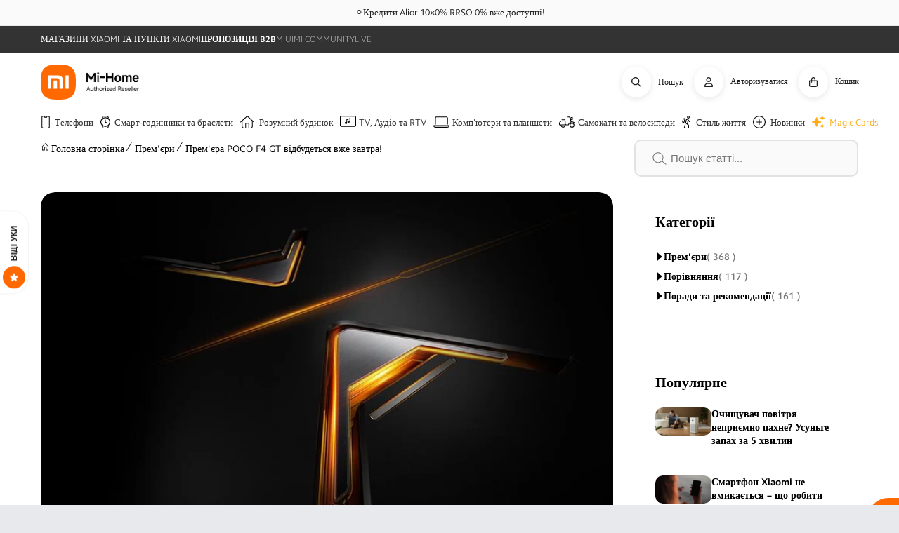

--- FILE ---
content_type: text/html; charset=utf-8
request_url: https://mi-home.pl/apps/reviews/articles?url=https:/mi-home.pl/uk/blogs/premiery/juz-jutro-premiera-poco-f4-gt
body_size: 1978
content:
[  { "@context":"http://schema.org", "@type":"BlogPosting", "@id": "https://mi-home.pl/blogs/premiery/juz-jutro-premiera-poco-f4-gt#article_sp_schemaplus",   "author":   { "@type": "Person",   "name": "Mi-Home Bunny",  "description": null, "email": null,      "url": "https:\/\/mi-home.pl\/search?type=article\u0026q=Mi-Home+Bunny"  }  ,   "creator":   { "@type": "Person",   "name": "Mi-Home Bunny",  "description": null, "email": null,      "url": "https:\/\/mi-home.pl\/search?type=article\u0026q=Mi-Home+Bunny"  }  ,  "articleBody": "\n\n\nTegoroczne premiery w wykonaniu smartfonów z rodziny POCO nie zwalniają tempa ani na chwilę. Po debiuciePOCO X4 Pro 5G nie zdążył jeszcze opaść kurz, a tu lada moment technologicznym światem zatrzęsie najpotężniejszy z najpotężniejszych, czyli POCO F4 GT! Już jutro 26 kwietnia o godzinie 14:00 wystartuje globalny launch z jego udziałem. Jeśli tak jak my, nie możesz się doczekać tego wydarzenia i chcesz jak najszybciej zaczerpnąć garści najświeższych informacji o najnowszym przedstawicielu POCO to ten tekst jest właśnie dla Ciebie.\n\n\n\n\nIdzie nowe!\nPOCO F4 GT bez cienia wątpliwości zostanie okrzyknięty jednym z najbardziej mocarnych smartfonów roku 2022. Choć do grudnia pozostał jeszcze szmat czasu, a wiele tegorocznych premier jeszcze przed nami, to nie boimy się określać go tym mianem. Pierwsze wzmianki i artykuły na temat nadchodzącego modelu POCO zdają się tylko to potwierdzać, a nam trudno temu zaprzeczyć. Przyjrzyjmy się POCO F4 GT z bliska i zapoznajmy z najważniejszymi funkcjami, jakie ma do zaoferowania.\n\n\n\n  \nOglądaj premierę POCO F4 GT na Mi-Home.pl\n\n\n\nIdzie wydajniejsze!\nDziś nie zdradzimy Ci jeszcze jak POCO F4 GT będzie prezentował się na zewnątrz, ale skupimy się przede wszystkim na tym, czym będzie cechował się wewnątrz. To typowo gamingowy smartfon, któremu nie sposób będzie odmówić ponadprzeciętnej wydajności. Wszystko to za sprawą niezawodnego procesora Qualcomm® Snapdragon™ 8 Gen 1, obecnego m.in. na pokładzie Xiaomi 12 Pro i jednocześnie nie mającego sobie równych w przypadku smartfonów napędzanych przez system Android. Ponadto POCO F4 GT wyposażony będzie w technologię HyperCharge o mocy 120W, która to po raz pierwszy znalazła zastosowanie w modelu Xiaomi 11T Pro i raz na zawsze rozprawiła się z mitem iż ładowanie smartfona jest procesem długim i uciążliwym.\n\n\n\n  \nOglądaj premierę POCO F4 GT na Mi-Home.pl\n\n\n\nIdzie lepsze!\nWyświetlacz obecny w POCO F4 GT, otworzy przed Tobą wrota do wirtualnego świata i zaskoczy Cię pełnią swoich możliwości. To doskonale znany wszystkim fanom wizualnych wrażeń AMOLED FHD+ z odświeżaniem ekranu na poziomie 120Hz i częstotliwością próbkowania dotyku o wartości 480Hz. Zmienne te zagwarantują bogatą gamę kolorów, nieskończony kontrast oraz ultrapłynne animacje oraz filmy. Nowością w POCO F4 GT będą magnetyczne przyciski typu pop-up! Ich celem będzie transformacja smartfonu w kontroler, a co za tym idzie podkręcenie gamingowych doznań do absolutnego maksimum.\n\n\n\n  \nOglądaj premierę POCO F4 GT na Mi-Home.pl\n\n\n\nNajnowszy przedstawiciel POCO naszpikowany technologicznymi nowinkami, to jednak nie wszystko, co czeka Cię podczas jutrzejszej premiery. Zapnij pasy i włącz naszą transmisję we wtorek 26 kwietnia o godzinie 14:00, a wszystko stanie się jasne. Zjaw się punktualnie, a będziesz mieć pewność, że żadna z prezentowanych nowości Cię nie ominie!\n\n\n", "comment": [  ], "commentCount": " 0", "dateCreated":"2023-03-22T13:57:28Z", "dateModified":"2023-05-02T09:13:07Z", "datePublished":"2022-04-25T18:25:00Z",  "description":"Jedna z najbardziej oczekiwanych premier tego roku już za moment! Przygotuj się na nadejście prawdziwego giganta i powitaj POCO F4 GT.",  "headline":"Już jutro premiera POCO F4 GT!",  "image": { "@type":"ImageObject", "width":"900", "height":"545",  "url":"https://mi-home.pl/cdn/shop/articles/global-launch-poco-f4-gt-main-photo_1_1.jpg?v=1679489849&width=500"  },  "keywords": [  "120hz" ,  "120w" ,  "amoled" ,  "gamer" ,  "gaming" ,  "hypercharge" ,  "nowosc" ,  "poco" ,  "poco f4 gt" ,  "premiera" ,  "smartfon gamingowy" ,  "snapdragon 8 gen 1"   ], "mainEntityOfPage": { "@type": "WebPage", "@id": "https://mi-home.pl/blogs/premiery/juz-jutro-premiera-poco-f4-gt#webpage_sp_schemaplus" }, "publisher": { "@type": "Organization",  "name": "Mi-Home.pl" },   "thumbnailUrl": "https://mi-home.pl/cdn/shop/articles/global-launch-poco-f4-gt-main-photo_1_1.jpg?v=1679489849&width=200",   "url":"https://mi-home.pl/uk/blogs/premiery/juz-jutro-premiera-poco-f4-gt" }      ,{ "@context": "http://schema.org", "@type": "BreadcrumbList", "name": "Mi-Home.pl Breadcrumbs Schema by SchemaPlus", "itemListElement": [ { "@type": "ListItem", "position": 1, "item": { "@id": "https://mi-home.pl/blogs/premiery", "name": "Aktualności i premiery" } }, { "@type": "ListItem", "position": 2, "item": { "@id": "https://mi-home.pl/blogs/premiery/juz-jutro-premiera-poco-f4-gt", "name": "Już jutro premiera POCO F4 GT!" } } ] }  ]

--- FILE ---
content_type: text/css
request_url: https://mi-home.pl/cdn/shop/t/6/assets/custom-styles.css?v=173529397801795174721761036054
body_size: 8244
content:
p{font-size:1.4rem;line-height:1.5;color:#757575;margin:0 0 21px}p .small{font-size:1.2rem;line-height:1.5;color:#757575;margin:0 0 18px}p .tiny{font-size:1rem;line-height:1.5;color:#b0b0b0;margin:0}.header__icon .icon{fill:rgb(var(--color-foreground))}#shopify-section-links-bar a{font-family:var(--font-heading-family);text-decoration:none}.header-icon-text{font-size:var(--header-icon-font-size);font-weight:var(--header-icon-font-weight);font-family:var(--font-heading-family)}@media screen and (max-width:1024px){.header__search{margin-left:10px}.header__icons .header-icon-text{display:none}.header__icons .header__icon .icon{max-width:1.6rem}}@media screen and (max-width:1023px){.header__inline-menu .header__icon--search{display:none}}@media screen and (min-width:1024px){.header-wrapper--border-bottom{border-bottom:unset;padding-bottom:10px}.header__icon{text-decoration:none;width:100%;margin-left:15px;color:rgb(var(--color-foreground));height:4.4rem;padding:0}.header__icon span{display:flex;align-items:center;justify-content:center;height:100%;width:max-content}.header__icon .header-icon-shadow{width:42px;border-radius:21px;box-shadow:0 2px 10px #0000001a;display:flex;align-items:center;justify-content:center;height:100%;min-width:42px;margin-right:10px}.header__icon .header-icon-shadow .icon{fill:rgb(var(--color-foreground))}.header__icon .icon{height:14px;width:14px;vertical-align:middle}}body{font-family:Camphor Pro!important;font-weight:300!important}body .brand-font,body .brand-font-heading h2{font-family:Xiaomi Brand,Camphor Pro,sans-serif;font-weight:600!important}@font-face{font-display:swap;font-family:Xiaomi Brand;font-style:normal;font-weight:100 900;src:url(//cdn.shopify.com/s/files/1/0693/9351/4776/files/Xiaomi_Brand.woff2) format("woff2")}.footer *,.multicolumn *,body *{letter-spacing:normal!important}.no-padding{padding:unset!important}.full-width{min-width:100%}@media only screen and (max-width:1023px){.only-desktop{display:none!important}.mobile-banner-no-padding{padding:unset!important}}@media only screen and (min-width:1024px){.only-mobile{display:none!important}}@media screen and (min-width:750px) and (max-width:1265px){.page-width{padding:0 1.5rem}}a{text-decoration:none;text-underline-offset:.3em}a:not(.button,.full-unstyled-link,.tmenu_item_link):hover{text-decoration:underline}#MainContent{min-height:240px}@media screen and (min-height:940px){#MainContent{min-height:50vh}}@media screen and (min-height:1380px){#MainContent{min-height:60vh}}.nowrap{white-space:nowrap}.small{font-size:1.2rem}.tiny{font-size:1rem}#shopify-section-header .cart-count-bubble{top:-.4rem;left:2.8rem;line-height:1}@media screen and (max-width:989px){#shopify-section-header .cart-count-bubble{top:0;left:unset;right:0}}#shopify-section-header .header__inline-menu{min-height:50px}.animated-logo__wrapper{background-size:contain;overflow:hidden}.animated-logo__wrapper img{height:100%;margin-left:-100%;transition:margin .16s;max-width:none}.header__heading-link:hover .animated-logo__wrapper img{margin-left:0}details[open] .modal-overlay:after{background:#000c;z-index:99!important}header .predictive-search{z-index:999!important}@media screen and (min-width:750px){header .predictive-search{top:calc(100% + 1rem);border:1px solid #e0e0e0;border-radius:8px;left:0;width:100%;box-shadow:0 15px 30px #00000029}}#header-menu.header__inline-menu{margin-left:0}#header-menu .tmenu_wrapper{font-family:var(--font-body-family)}#header-menu .tmenu_wrapper .tmenu_app .tmenu_item_text{line-height:1.2}#header-menu .tmenu_wrapper .tmenu_app .tmenu_item--root.tmenu_item_level_0:not(:last-child){padding-right:1rem!important;flex-grow:1}#header-menu .tmenu_wrapper .tmenu_app .tmenu_item--root.tmenu_item_level_0 .tmenu_item_link{padding-left:0!important;padding-right:0!important}#header-menu .tmenu_wrapper .tmenu_app .tmenu_item--root.tmenu_item_level_0>.tmenu_item_link{font-weight:400!important;white-space:wrap!important}#header-menu .tmenu_wrapper .tmenu_app .tmenu_item--root.tmenu_item_level_0.tmenu_item_active>a .tmenu_item_text{position:relative}#header-menu .tmenu_wrapper .tmenu_app .tmenu_item--root.tmenu_item_level_0.tmenu_item_active>a .tmenu_item_text:after{content:"";position:absolute;bottom:-1.5px;height:1px;left:0;right:0;background:#000;z-index:10}#header-menu .tmenu_wrapper .tmenu_app .tmenu_item--root.tmenu_item_level_0>.tmenu_submenu{max-width:1166px;left:50%;transform:translate(-50%);box-shadow:0 50vmax 0 50vmax #000c!important;-webkit-box-shadow:0 50vmax 0 50vmax rgba(0,0,0,.8)!important}#header-menu .tmenu_wrapper .tmenu_app .tmenu_item_level_1 .submenu-heading{display:block;margin-bottom:1rem;font-weight:700;font-size:1.6rem}#header-menu .tmenu_wrapper .tmenu_app .tmenu_item_level_1 .tmenu_custom_content a{color:inherit}#header-menu .tmenu_wrapper .tmenu_app .tmenu_item_level_1 a.tmenu_item_link:active .tmenu_item_text,#header-menu .tmenu_wrapper .tmenu_app .tmenu_item_level_1 a.tmenu_item_link:focus .tmenu_item_text,#header-menu .tmenu_wrapper .tmenu_app .tmenu_item_level_1 a.tmenu_item_link:hover .tmenu_item_text{text-decoration:underline}#header-menu .tmenu_wrapper .tmenu_app .tmenu_submenu{z-index:9}#header-menu .tmenu_wrapper .tmenu_app .tmenu_submenu--desktop .tmenu_custom_content{min-width:0!important}@media only screen and (min-width:990px){#header-menu .tmenu_wrapper ul.tmenu_nav{justify-content:space-between}}.header-wrapper--border-bottom .tmenu_item_level_0>.tmenu_submenu{margin-top:10px!important}#header-menu .tmenu_item_layout_product img,#menu-drawer .tmenu_item_layout_product img{max-width:128px;margin-inline:auto}#header-menu .tmenu_item_layout_product .tmenu_product_body,#menu-drawer .tmenu_item_layout_product .tmenu_product_body{display:flex;justify-content:center;flex-wrap:wrap;column-gap:10px}#header-menu .tmenu_item_layout_product .tmenu_product_body .tmenu_product_title,#menu-drawer .tmenu_item_layout_product .tmenu_product_body .tmenu_product_title{width:100%;font-weight:600;font-family:Xiaomi Brand,Camphor Pro,sans-serif}#header-menu .tmenu_item_layout_product .tmenu_product_body .tmenu_product_price,#header-menu .tmenu_item_layout_product .tmenu_product_body .tmenu_product_price_compare,#menu-drawer .tmenu_item_layout_product .tmenu_product_body .tmenu_product_price,#menu-drawer .tmenu_item_layout_product .tmenu_product_body .tmenu_product_price_compare{width:fit-content}#header-menu .tmenu_item_layout_product .tmenu_product_body .tmenu_product_price_compare,#menu-drawer .tmenu_item_layout_product .tmenu_product_body .tmenu_product_price_compare{color:#b0b0b0}#header-menu .tmenu_item_badge,#menu-drawer .tmenu_item_badge{border-radius:calc(var(--inputs-radius)/ 1.5)!important;padding:.3rem .5rem!important;border:1px solid!important;font-weight:500!important}#menu-drawer nav .tmenu_item_mobile,#menu-drawer nav .tmenu_item_mobile a{color:#333}#menu-drawer nav .tmenu_item_mobile .tmenu_item_active>.tmenu_item_link,#menu-drawer nav .tmenu_item_mobile.tmenu_item_active>.tmenu_item_link{background:0 0}#menu-drawer nav .tmenu_item_mobile.tmenu_item_level_0 .tmenu_item_text{font-weight:400!important}#menu-drawer nav .tmenu_item_mobile li.tmenu_item_level_1>ul{padding-left:0!important}#menu-drawer nav .tmenu_item_mobile ul.tmenu_submenu.tmenu_submenu--mobile,#menu-drawer nav .tmenu_item_mobile#menu__magic-cards ul.tmenu_submenu.tmenu_submenu--mobile{flex-flow:row wrap}#menu-drawer nav .tmenu_item_mobile li.tmenu_item.tmenu_item_layout_collection,#menu-drawer nav .tmenu_item_mobile li.tmenu_item.tmenu_item_layout_product{width:50%}#menu-drawer nav .tmenu_item_mobile li.tmenu_item.tmenu_item_level_2.tmenu_item_layout_html,#menu-drawer nav .tmenu_item_mobile li.tmenu_item.tmenu_item_level_2.tmenu_item_layout_text:last-child{width:100%}#menu-drawer nav .tmenu_item_mobile .tmenu_indicator_icon svg,#menu-drawer nav .tmenu_item_mobile .tmenu_indicator_icon svg path{fill:#666!important}#MainContent .rte h1,#MainContent .rte h2,#MainContent .rte h3{color:#191919}#MainContent .rte h1:first-of-type,#MainContent .rte h2:first-of-type,#MainContent .rte h3:first-of-type{margin-top:0}#MainContent .rte h4:first-of-type{margin-top:0}#MainContent .rte a,#MainContent .rte a[href*="#"]:hover{text-underline-offset:.3em}#MainContent .rte a:not(.button),#MainContent .rte a[href*="#"]:hover:not(.button){color:#ff6900}#MainContent .rte a[href*="#"]:not(.button){color:inherit;text-decoration:underline;text-decoration-thickness:.2rem}#MainContent .rte a.button-primary{color:#fff}#MainContent .rte .block>:last-child,#MainContent .rte>:last-child{margin-bottom:0}#MainContent .rte ol,#MainContent .rte ul{color:#757575;padding-left:2rem;margin-block:.8rem}#MainContent .rte ol+p,#MainContent .rte ul+p{margin-top:2.1rem}#MainContent .rte li{margin-block:.8rem;padding-left:.5rem}.page_page.mipoint .page-content .page-width,.page_page.mipoints .page-content .page-width,[class*=page_page] .page-content .page-width{width:100%;max-width:none;padding:0;margin-bottom:6rem}.page_page.mipoint .page-content .cms-page-view h1.special-heading,.page_page.mipoint .page-content .main-page-title,.page_page.mipoints .page-content .cms-page-view h1.special-heading,.page_page.mipoints .page-content .main-page-title,[class*=page_page] .page-content .cms-page-view h1.special-heading,[class*=page_page] .page-content .main-page-title{font-size:32px;font-weight:700;color:#fff;text-align:center;text-transform:uppercase;background-color:#ff6900}@media (max-width:767.98px){.page_page.mipoint .page-content .cms-page-view h1.special-heading,.page_page.mipoint .page-content .main-page-title,.page_page.mipoints .page-content .cms-page-view h1.special-heading,.page_page.mipoints .page-content .main-page-title,[class*=page_page] .page-content .cms-page-view h1.special-heading,[class*=page_page] .page-content .main-page-title{font-size:24px}}.page_page.mipoint .page-content .main-page-title,.page_page.mipoints .page-content .main-page-title,[class*=page_page] .page-content .main-page-title{padding:10rem 3rem;margin:0}@media (max-width:767.98px){.page_page.mipoint .page-content .main-page-title,.page_page.mipoints .page-content .main-page-title,[class*=page_page] .page-content .main-page-title{padding:5rem 1.5rem}}.page_page.mipoint .page-content .cms-page-view .special-heading,.page_page.mipoints .page-content .cms-page-view .special-heading,[class*=page_page] .page-content .cms-page-view .special-heading{padding:10rem 3rem;margin-top:0}@media (max-width:767.98px){.page_page.mipoint .page-content .cms-page-view .special-heading,.page_page.mipoints .page-content .cms-page-view .special-heading,[class*=page_page] .page-content .cms-page-view .special-heading{padding:5rem 1.5rem}}.page_page.mipoint .page-content .rte .block,.page_page.mipoints .page-content .rte .block,[class*=page_page] .page-content .rte .block{background-color:#fff;max-width:1164px;width:90%;margin-inline:auto;margin-top:3rem}@media (max-width:767.98px){.page_page.mipoint .page-content .rte .block,.page_page.mipoints .page-content .rte .block,[class*=page_page] .page-content .rte .block{width:100%;margin-top:1.5rem}}.page_page.mipoint .page-content .rte .block+.block,.page_page.mipoints .page-content .rte .block+.block,[class*=page_page] .page-content .rte .block+.block{margin-top:1.5rem}.page_page.mipoint .page-content .rte .rolv-block-big,.page_page.mipoints .page-content .rte .rolv-block-big,[class*=page_page] .page-content .rte .rolv-block-big{padding:3rem}@media (max-width:767.98px){.page_page.mipoint .page-content .rte .rolv-block-big,.page_page.mipoints .page-content .rte .rolv-block-big,[class*=page_page] .page-content .rte .rolv-block-big{padding:1.5rem}}#MainContent .shopify-policy__container{width:100%;max-width:none;padding:0;margin-bottom:4rem}#MainContent .shopify-policy__container .shopify-policy__title h1{font-size:32px;font-weight:700;color:#fff;text-align:center;text-transform:uppercase;background-color:#ff6900;padding:10rem 3rem;margin:0}@media (max-width:767.98px){#MainContent .shopify-policy__container .shopify-policy__title h1{font-size:24px;padding:5rem 1.5rem}}#MainContent .shopify-policy__container .shopify-policy__body{padding:3rem;background-color:#fff;max-width:1164px;width:90%;margin:0 auto;margin-top:3rem}@media (max-width:767.98px){#MainContent .shopify-policy__container .shopify-policy__body{padding:1.5rem;width:100%;margin-top:1.5rem}}.collection__link{color:#333}.collection__link h2{display:inline}.page_page.mipoint .rte,.page_page.mipoints .rte,.page_page.page-reset .rte{padding:3rem;background-color:#fff;max-width:1164px;width:90%;margin:0 auto;margin-top:3rem;margin-bottom:3rem}@media (max-width:767.98px){.page_page.mipoint .rte,.page_page.mipoints .rte,.page_page.page-reset .rte{padding:1.5rem;width:100%;margin-top:1.5rem;margin-bottom:1.5rem}}.page_page.mipoint .rte .xiaomi-point__list,.page_page.mipoints .rte .xiaomi-point__list,.page_page.page-reset .rte .xiaomi-point__list{padding:0;margin:0;list-style:none;flex-wrap:wrap;display:flex}.page_page.mipoint .rte .xiaomi-point__list li,.page_page.mipoints .rte .xiaomi-point__list li,.page_page.page-reset .rte .xiaomi-point__list li{flex:0 0 50%;padding:.5rem 0;width:50%}@media (max-width:767.98px){.page_page.mipoint .rte .xiaomi-point__list li,.page_page.mipoints .rte .xiaomi-point__list li,.page_page.page-reset .rte .xiaomi-point__list li{flex:0 0 100%;width:100%}}@media (min-width:1200px){.page_page.mipoint .rte .xiaomi-point__list li,.page_page.mipoints .rte .xiaomi-point__list li,.page_page.page-reset .rte .xiaomi-point__list li{flex:0 0 25%;width:25%}}.page-reset__wrapper{display:flex;align-items:center;padding:3rem 0}@media only screen and (max-width:575.98px){.page-reset__wrapper{flex-wrap:wrap}}@media (min-width:1200px){.page-reset__wrapper{padding:3rem 5%}}.page-reset__images{flex:0 0 40%;width:40%;padding-right:5%}@media only screen and (max-width:575.98px){.page-reset__images{flex:0 0 100%;width:100%;padding:0 20% 5%}}.page-reset__form{flex:0 0 60%;width:60%}@media only screen and (max-width:575.98px){.page-reset__form{flex:0 0 100%;width:100%;padding:5%}}@media (min-width:1200px){.page-reset__form{padding-left:5%}}.page-reset__desc ol{margin-top:0}.page-reset__desc ol li{color:#757575}.page-reset__desc h2{font-weight:600}.page-reset__form-wrapper{padding-top:1.5rem}.page-reset__field{display:flex;flex-wrap:wrap;justify-content:space-between}.page-reset .customer .field,.page-reset .customer .page-reset__button{flex:0 0 48%;width:48%;min-width:auto}@media only screen and (max-width:575.98px){.page-reset .customer .field,.page-reset .customer .page-reset__button{flex:0 0 100%;width:100%}}@media only screen and (max-width:575.98px){.page-reset .customer .page-reset__button{margin-top:1.5rem}}.mipoint__wrapper{display:flex;flex-wrap:wrap}.mipoint__map{flex:0 0 70%;width:70%}@media (max-width:991.98px){.mipoint__map{flex:0 0 100%;width:100%}}.mipoint__details{flex:0 0 30%;width:30%;padding:0 2rem;color:#424242;font-size:1.2rem;font-size:300}@media (max-width:991.98px){.mipoint__details{flex:0 0 100%;width:100%;padding:2rem 0}}.mipoint__map-wrapper{height:100%;min-height:40rem}@media only screen and (max-width:575.98px){.mipoint__map-wrapper{min-height:30rem}}.mipoint__title{font-size:1.6rem}.mipoint__desc{color:#757575;margin-bottom:2rem}.mipoint__icon-wrapper{display:flex;align-items:center;padding:.5rem 0}.mipoint__icon{flex:0 0 3rem;width:3rem}.mipoint__icon svg{height:1.5rem;vertical-align:middle;display:inline-block;fill:#424242}.mipoint__text{line-height:1.2;padding-left:1rem}.mipoint__working-hours{padding:2rem 0}.mipoint__working-wrapper{display:flex}.mipoint__day,.mipoint__hours{flex:0 0 50%;width:50%}.mipoint__facebook{padding-top:2rem}.mipoint__facebook a{transition:.3s ease-in-out opacity}.mipoint__facebook a:hover{opacity:.75}.mipoint__facebook svg{fill:#424242;height:1.5rem}.mipoint .mipoint__text a{text-decoration:none}.mipoint .mipoint__text a:hover{color:#ff6900}#MainContent.page_customers-login .multicolumn-list,#MainContent.page_customers-register .multicolumn-list{padding:0;gap:1.5rem}#MainContent.page_customers-login .multicolumn-list .multicolumn-card__info,#MainContent.page_customers-register .multicolumn-list .multicolumn-card__info{padding:0}#MainContent.page_customers-login .multicolumn-list .multicolumn-card__info p,#MainContent.page_customers-register .multicolumn-list .multicolumn-card__info p{color:#424242;font-size:1.4rem;font-weight:400}#MainContent.page_customers-login .multicolumn .title,#MainContent.page_customers-register .multicolumn .title{margin-bottom:3rem}#MainContent.page_customers-login .multicolumn .title-wrapper-with-link,#MainContent.page_customers-register .multicolumn .title-wrapper-with-link{padding:0;margin:0}#MainContent.page_customers-login .multicolumn .page-width,#MainContent.page_customers-register .multicolumn .page-width{padding:3rem}@media screen and (max-width:1024px){#MainContent.page_customers-login .multicolumn .page-width,#MainContent.page_customers-register .multicolumn .page-width{padding:1.5rem}}@media screen and (max-width:989px){#MainContent.page_customers-login .multicolumn,#MainContent.page_customers-register .multicolumn{margin-top:1.5rem}}#MainContent.page_customers-login form>:last-child,#MainContent.page_customers-register form>:last-child{margin-bottom:0}#MainContent.page_customers-login section,#MainContent.page_customers-register section{height:fit-content}#MainContent.page_customers-register .multicolumn-list{gap:2.1rem}#MainContent.page_customers-register .multicolumn .multicolumn-card__info svg{width:2.4rem;margin-right:2.1rem}#MainContent.page_customers-register .terms-wrapper{margin:1.5rem 0}#MainContent.page_customers-register .customer button{margin:1.5rem 0 0}#MainContent.page_customers-register .error-input{background:var(--ui-message-error-background)}#MainContent.page_customers-register .error-input:after{display:none}.customer .register-button{width:100%;display:block;margin:0 0 1.5rem;font-size:1.4rem;line-height:3.8rem}.customer .register-button:hover{text-decoration:none;border:1px solid #ff6900;background-color:#ff6900;color:#fff}.customer .form__message.success{color:#83c44f;background-color:#f2f9ed;font-size:1.4rem;border:0;border-radius:var(--inputs-radius);padding:1.5rem 2rem}.customer .form__message.success svg.icon{fill:#83c44f;width:16px}.customer .errors>ul,.customer .errors__list,.customer .errors__list a{color:var(--ui-message-error-color)}.customer .errors>ul,.customer .errors__list{background-color:var(--ui-message-error-background);border:0;border-radius:var(--inputs-radius);padding:1.5rem 2rem;list-style:none;margin-bottom:3rem}.customer .errors__list svg{width:14px;vertical-align:text-bottom;margin:1px 5px 0 0;fill:var(--ui-message-error-color)}.customer ul a.main-login__reset{color:inherit;font-size:inherit;font-weight:500;text-decoration:none}.customer ul a.main-login__reset:hover{text-decoration:underline;text-decoration-thickness:.2rem}.customer.activate button[name=decline]{margin-left:0;color:#ff6900}.customer button:last-child{margin-bottom:0}.page_search .facets-vertical-form,[class*=page_collection] .facets-vertical-form{background:#fff;padding:1.5rem;justify-content:space-between}.page_search .facets-vertical-form .facet-filters,[class*=page_collection] .facets-vertical-form .facet-filters{padding-left:0}.page_search .facets-vertical-form .facet-filters select#SortBy,.page_search .facets-vertical-form .facet-filters__label,[class*=page_collection] .facets-vertical-form .facet-filters select#SortBy,[class*=page_collection] .facets-vertical-form .facet-filters__label{color:#212121}@media screen and (min-width:1025px){.page_search .facets-vertical-form,[class*=page_collection] .facets-vertical-form{margin-left:255px}}@media screen and (min-width:750px){.page_search .facets-vertical .facets-wrapper,[class*=page_collection] .facets-vertical .facets-wrapper{padding-right:1.5rem}}.page_search .facets-vertical .facets-container,[class*=page_collection] .facets-vertical .facets-container{background-color:#fff;padding:20px}.page_search .facets-vertical .facets-container .active-facets a:hover,[class*=page_collection] .facets-vertical .facets-container .active-facets a:hover{text-decoration:none}.page_search .facets__heading--vertical,[class*=page_collection] .facets__heading--vertical{font-size:18px;color:#424242;font-weight:500}.page_search .facets__item label,[class*=page_collection] .facets__item label{color:#212121;padding:.5rem 2rem .5rem 0}.page_search .facets__summary span,[class*=page_collection] .facets__summary span{font-weight:500;color:#212121}.page_search .facets__summary:hover span,[class*=page_collection] .facets__summary:hover span{text-decoration:none;color:#ff6900}.page_search .facets__header-vertical span,[class*=page_collection] .facets__header-vertical span{color:#212121}@media screen and (min-width:750px){.page_search .facets__form-vertical,[class*=page_collection] .facets__form-vertical{width:20rem}}.page_search aside .sidebar-menu,[class*=page_collection] aside .sidebar-menu{background-color:#fff;display:none}@media screen and (min-width:750px){.page_search aside .sidebar-menu,[class*=page_collection] aside .sidebar-menu{padding:20px 20px 0;display:block;margin-top:1em}}@media screen and (min-width:1025px){.page_search aside .sidebar-menu,[class*=page_collection] aside .sidebar-menu{margin-top:-63px}}.page_search aside .sidebar-menu__list.child,.page_search aside .sidebar-menu__list.grandchild,[class*=page_collection] aside .sidebar-menu__list.child,[class*=page_collection] aside .sidebar-menu__list.grandchild{padding-left:16px;display:none}.page_search aside .sidebar-menu__item.active>a,[class*=page_collection] aside .sidebar-menu__item.active>a{font-weight:700}.page_search aside .sidebar-menu__item.active>ul,[class*=page_collection] aside .sidebar-menu__item.active>ul{display:block}.page_search aside .sidebar-menu__item.child-active>ul,[class*=page_collection] aside .sidebar-menu__item.child-active>ul{display:block}.page_search aside .sidebar-menu__item a,[class*=page_collection] aside .sidebar-menu__item a{font-size:1.4rem;line-height:28px;color:#212121}.page_search aside .sidebar-menu hr,[class*=page_collection] aside .sidebar-menu hr{margin-top:1.5rem;margin-bottom:0;background-color:rgba(var(--color-foreground),.1)}@media screen and (min-width:750px){.page_search .facets-wrapper{margin-top:1em}}@media screen and (min-width:1025px){.page_search .facets-wrapper{margin-top:-63px}}facet-filters-form .mobile-facets{z-index:99999}.mobile-facets__disclosure.disclosure-has-popup[open]>summary+*{z-index:auto}.tmenu_item .tmenu_submenu{border-bottom-left-radius:calc(var(--inputs-radius) * 1.5);border-bottom-right-radius:calc(var(--inputs-radius) * 1.5)}.article-card-wrapper .card--standard .card__inner,.collection__side-banner img,.image-banner .banner,.mi-flash-sale-wrapper,.slideshow.banner{border-radius:calc(var(--inputs-radius) * 1.5);overflow:hidden}.coca-accordion-wrapper>div:first-of-type{border-top-left-radius:calc(var(--inputs-radius) * 1.5);border-top-right-radius:calc(var(--inputs-radius) * 1.5)}.coca-accordion-wrapper>div:last-child{border-bottom-left-radius:calc(var(--inputs-radius) * 1.5);border-bottom-right-radius:calc(var(--inputs-radius) * 1.5)}.additional-attributes-wrapper,.product-movies__wrapper,.product__info-container,.product__media-wrapper,.simple-description,.ssw-reviews-header-listing,.ssw-tab-content{border-radius:calc(var(--inputs-radius) * 1.5)}.product-movies__image{border-radius:var(--inputs-radius);overflow:hidden}.facets-container,.facets-vertical-form,.pagination-wrapper,body .card-wrapper .card{border-radius:calc(var(--inputs-radius) * 1.5)}.sidebar-menu{border-top-left-radius:calc(var(--inputs-radius) * 1.5);border-top-right-radius:calc(var(--inputs-radius) * 1.5)}.sidebar-menu+.facets-container{border-bottom-left-radius:calc(var(--inputs-radius) * 1.5);border-bottom-right-radius:calc(var(--inputs-radius) * 1.5)}@media screen and (min-width:750px){.sidebar-menu+.facets-container{border-top-left-radius:0;border-top-right-radius:0}}.page_page.mipoint .page-content .rte .block,.page_page.mipoints .page-content .rte .block,[class*=page_page] .page-content .rte .block{border-radius:calc(var(--inputs-radius) * 1.5)}#MainContent .ssw-page .notification-page,.page_customers-login .shopify-section,.page_customers-register .shopify-section,.customer.account .content,.customer.account .left-bar,.customer.order,.page_customers-addresses .shopify-section{border-radius:calc(var(--inputs-radius) * 1.5);overflow:hidden}.ssw-reward-page-content,.ssw-reward-page-earning-rule,.ssw-reward-page-header,.ssw-reward-page-refer-friend,.ssw-reward-page-spending-rule,.ssw-reward-page-viptiers-wrapper{border-radius:calc(var(--inputs-radius) * 1.5)}@media (max-width:749px){.homepage #MainContent{padding-left:2.5%;padding-right:2.5%}}.card .card__rating.rating,.grid-hidden{display:none}.featured-collection .card-wrapper .card,.product-grid-container .card-wrapper .card,.product-recommendations .card-wrapper .card{transition:.3s}.featured-collection .card-wrapper:hover .card,.product-grid-container .card-wrapper:hover .card,.product-recommendations .card-wrapper:hover .card{transform:translate3d(0,-2px,0);box-shadow:0 15px 30px #0000001a}.featured-collection .card-information .price--hidden,.product-grid-container .card-information .price--hidden,.product-recommendations .card-information .price--hidden{visibility:hidden}.featured-collection .card--card.card--media>.card__content,.product-grid-container .card--card.card--media>.card__content,.product-recommendations .card--card.card--media>.card__content{margin-top:1rem}.featured-collection .price__regular .price-item.price-item--regular,.product-grid-container .price__regular .price-item.price-item--regular,.product-recommendations .price__regular .price-item.price-item--regular{font-weight:500!important}.featured-collection .price__regular .price-item.price-item--regular,.product-grid-container .price__regular .price-item.price-item--regular,.product-recommendations .price__regular .price-item.price-item--regular{color:#ff6900}.featured-collection .price__sale .price-item.price-item--regular,.product-grid-container .price__sale .price-item.price-item--regular,.product-recommendations .price__sale .price-item.price-item--regular{font-weight:400!important}.featured-collection .price-item.price,.featured-collection .price-item.price-item--regular,.featured-collection .price-item.price-item--sale,.featured-collection .product-grid .full-unstyled-link,.product-grid-container .price-item.price,.product-grid-container .price-item.price-item--regular,.product-grid-container .price-item.price-item--sale,.product-grid-container .product-grid .full-unstyled-link,.product-recommendations .price-item.price,.product-recommendations .price-item.price-item--regular,.product-recommendations .price-item.price-item--sale,.product-recommendations .product-grid .full-unstyled-link{font-weight:400}.card-wrapper .price .price__container{display:block;text-align:center}.template-search .article-card{overflow:hidden}.template-search .article-card .card__media{width:100%;margin:0}#MainContent .template-search .article-card-wrapper .article-card .card__heading{padding-top:1.5rem}#MainContent .page-card-wrapper .card__content{grid-template-rows:min-content}#MainContent .page-card-wrapper .card__heading{padding-top:0}#MainContent .page-card-wrapper .card__heading a{text-decoration:none;line-height:1.3}#MainContent .page-card-wrapper .card__information{padding-left:.3rem}#MainContent #product-grid.product-grid .grid__item .card.card--magic,.homepage .card--magic{background-color:#000;border-radius:calc(var(--inputs-radius) * 1.5)}#MainContent #product-grid.product-grid .grid__item .card.card--magic .extra-info,#MainContent #product-grid.product-grid .grid__item .card.card--magic .product__badge-new-arrival,#MainContent #product-grid.product-grid .grid__item .card.card--magic .quick-add,.homepage .card--magic .extra-info,.homepage .card--magic .product__badge-new-arrival,.homepage .card--magic .quick-add{display:none!important}#MainContent #product-grid.product-grid .grid__item .card.card--magic .card__heading a,.homepage .card--magic .card__heading a{color:#fff}#MainContent #product-grid.product-grid .grid__item .card.card--magic .card__content .extra-info,#MainContent #product-grid.product-grid .grid__item .card.card--magic .card__content .quick-add,.homepage .card--magic .card__content .extra-info,.homepage .card--magic .card__content .quick-add{display:none!important}#MainContent #product-grid.product-grid .grid__item .card.card--magic .card__description,#MainContent #product-grid.product-grid .grid__item .card.card--magic .card__description p,#MainContent #product-grid.product-grid .grid__item .card.card--magic .card__product-type,.homepage .card--magic .card__description,.homepage .card--magic .card__description p,.homepage .card--magic .card__product-type{color:#333!important}#MainContent.view-type--list #product-grid .card--magic{align-items:center}#header-menu .menu__magic-cards>ul.tmenu_submenu,#menu-drawer .menu__magic-cards>ul.tmenu_submenu{background:#000;border-top:0!important;min-height:490px}#header-menu .menu__magic-cards>ul.tmenu_submenu>li:last-child,#menu-drawer .menu__magic-cards>ul.tmenu_submenu>li:last-child{flex-basis:auto;width:100%}#header-menu .menu__magic-cards>ul.tmenu_submenu>li:last-child>a,#menu-drawer .menu__magic-cards>ul.tmenu_submenu>li:last-child>a{font-size:1.2rem!important;text-align:center!important}#header-menu .menu__magic-cards>ul.tmenu_submenu>li:last-child>a .tmenu_item_text,#menu-drawer .menu__magic-cards>ul.tmenu_submenu>li:last-child>a .tmenu_item_text{color:#333!important}@media screen and (max-width:989px){#header-menu .menu__magic-cards>ul.tmenu_submenu,#menu-drawer .menu__magic-cards>ul.tmenu_submenu{padding-top:2rem!important}#header-menu .menu__magic-cards>ul.tmenu_submenu>li:last-child>a,#menu-drawer .menu__magic-cards>ul.tmenu_submenu>li:last-child>a{margin-bottom:3rem}}@media screen and (min-width:990px){#header-menu .menu__magic-cards>ul.tmenu_submenu,#menu-drawer .menu__magic-cards>ul.tmenu_submenu{padding-top:4rem!important}#header-menu .menu__magic-cards>ul.tmenu_submenu>li:last-child>a,#menu-drawer .menu__magic-cards>ul.tmenu_submenu>li:last-child>a{margin-top:4rem}}#header-menu .menu__magic-cards .tmenu_item .tmenu_item_text,#header-menu .menu__magic-cards .tmenu_product_title,#menu-drawer .menu__magic-cards .tmenu_item .tmenu_item_text,#menu-drawer .menu__magic-cards .tmenu_product_title{color:#fff!important}#header-menu .menu__magic-cards .tmenu_product_price,#menu-drawer .menu__magic-cards .tmenu_product_price{visibility:hidden}.product-card-wrapper .sniffie-omnibus-price{font-size:9px;color:#333;text-align:center}.product-card-wrapper .sniffie-omnibus-price span{white-space:nowrap}.view-type--list .product-card-wrapper .sniffie-omnibus-price{text-align:left}.product-grid .grid__item.flashsale-collection-item{padding-bottom:0}.comparable-compare-mode .compare-bar{z-index:9999999990;box-shadow:0 0 30px #00000029;animation:none!important;-webkit-animation:none!important;padding:0}.comparable-compare-mode .compare-bar .compare-products-item{border-left:1px solid #e7e7e7;padding-top:1.5rem}.comparable-compare-mode .compare-bar .compare-products-item-text{font-size:12px;font-weight:400}.comparable-compare-mode .compare-bar .compare-products-item-remove-btn{right:5%}.comparable-compare-mode .compare-bar .compare-products-actions{border-left:1px solid #e7e7e7;padding:1.75rem 3rem 1.5rem}.comparable-compare-mode .compare-bar .compare-products-actions .close-bar,.comparable-compare-mode .compare-bar .compare-products-actions .open-compare-link{border-radius:8px;font-size:12px;text-transform:none;font-weight:400;line-height:30px}.comparable-compare-mode .compare-bar .compare-products-actions .open-compare-link{line-height:32px}.comparable-compare-mode .compare-bar .compare-products-actions .open-compare-link:hover{background-color:#191919;border-color:#191919}.comparable-compare-mode .compare-bar .compare-products-actions .clear-bar,.comparable-compare-mode .compare-bar .compare-products-actions .close-bar{border:1px solid #ff6900;border-radius:8px}.comparable-compare-mode .compare-bar .compare-products-actions .clear-bar:hover,.comparable-compare-mode .compare-bar .compare-products-actions .close-bar:hover{background-color:#ff6900;color:#fff}.comparable-compare-mode .compare-bar .compare-products-actions .clear-bar:hover svg,.comparable-compare-mode .compare-bar .compare-products-actions .close-bar:hover svg{fill:#fff}.comparable-collection-button.with-icon{opacity:1;z-index:2}.comparable-collection-button.with-icon.right-center{padding:10px!important;border-radius:var(--inputs-radius);background-color:#ff6900;right:15px;bottom:50%;transform:translateY(-50%)}.comparable-collection-button.with-icon.right-bottom{right:50%;transform:translate(50%);bottom:15px!important;padding:0 25px!important;border-radius:100px;background-color:#fff;box-shadow:0 0 30px #00000029;min-width:fit-content;height:48px}.comparable-collection-button.with-icon.right-bottom .text-content,.comparable-collection-button.with-icon.right-bottom a{color:#424242!important;font-weight:500}.comparable-collection-button.with-icon.right-bottom .text-content{display:block}.comparable-collection-button.with-icon.right-bottom a span{white-space:nowrap}.comparable-collection-button.with-icon.right-bottom a svg{fill:#ff6900;width:24px;height:24px}.comparable-collection-button.with-icon a{font-size:1.2rem}.comparable-collection-button.with-icon a svg{width:36px;height:36px}.comparable-collection-button.with-icon a .products-count{background-color:#fff;color:#ff6900;right:0;font-size:10px;font-weight:400;margin-top:-3px}.comparable-collection-button.with-icon.inline-icon a{display:flex;justify-content:center;align-items:center}.comparable-collection-button.with-icon.inline-icon a svg{margin-right:5px}.comparable-collection-button.with-icon:hover a{text-decoration:underline}.featured-collection h2.title{color:#212121;font-size:18px;font-weight:500}.homepage #MainContent>section{margin-block:8px}.homepage #MainContent>section>div>div[class*=padding]{padding-block:0!important}.homepage #MainContent>section:first-child{margin-top:0}.homepage #MainContent>section [id*=Banner]{margin-block:1.5rem}.homepage #MainContent>section:last-child{margin-bottom:4.5rem}@media screen and (min-width:750px){.homepage #MainContent section.slider-show+section.featured-collection-grid{margin-top:1.5rem}}.homepage #MainContent .title-wrapper-with-link,.homepage #MainContent .title-wrapper.collection__title{padding-top:1.5rem;margin-bottom:1.5rem}@media screen and (min-width:749px){.homepage #MainContent .grid--peek .grid__item:not(.article){padding-left:var(--grid-desktop-horizontal-spacing)}}@media screen and (min-width:1024px){.homepage #MainContent .slider--desktop .slider__slide:first-child{margin-left:0}.homepage #MainContent .slider--desktop.grid--5-col-desktop .grid__item{width:20%}}@media only screen and (min-width:1024px){.homepage #MainContent .slider-show+.featured-collection-grid slider-component li.grid__item:nth-of-type(4){display:none}.homepage #MainContent .slider-show+.featured-collection-grid slider-component li.grid__item{width:calc(33.3333% - var(--grid-desktop-horizontal-spacing) * 3 / 4);max-width:calc(33.3333% - var(--grid-desktop-horizontal-spacing) * 3 / 4)}}.ui-corner-all{border-radius:12px}.ui-shadowed{box-shadow:0 5px 15px #00000026}:root{--ui-message-info-color:#2196f3;--ui-message-info-background:#e8f4fe;--ui-message-warning-color:#ffac13;--ui-message-warning-background:#fff7e7;--ui-message-success-color:#83C44F;--ui-message-success-background:#f2f9ed;--ui-message-error-color:#ff002c;--ui-message-error-background:#ffe5e9}.ui-message{font-size:1.2rem;line-height:1.5;padding:1rem 1.5rem;border-radius:var(--inputs-radius)}.ui-message-info{color:var(--ui-message-info-color);background-color:var(--ui-message-info-background)}.ui-message-warning{color:var(--ui-message-warning-color);background-color:var(--ui-message-warning-background)}.ui-message-success{color:var(--ui-message-success-color);background-color:var(--ui-message-success-background)}.ui-message-error{color:var(--ui-message-error-color);background-color:var(--ui-message-error-background)}.ui-message-icon{display:flex;align-items:center}.ui-message .icon,.ui-message svg{flex-shrink:0;margin:0}.ui-message .icon+.ui-message-text,.ui-message .icon+span,.ui-message svg+.ui-message-text,.ui-message svg+span{margin-left:1rem}.ui-message a{color:inherit!important;text-decoration:underline;text-decoration-thickness:.2rem}.ui-message a:hover{color:inherit!important;opacity:.6}.ui-tooltip-wrapper{position:relative;cursor:pointer}.ui-tooltip-wrapper svg{position:relative;width:14px}.ui-tooltip-wrapper svg+.ui-tooltip-title{margin-left:.3rem}.ui-tooltip-wrapper.with-title svg{top:.1em}div.ui-tooltip-wrapper{width:fit-content}.ui-tooltip-wrapper .ui-tooltip{display:block;position:absolute;top:calc(100% + .5rem);left:50%;z-index:999;cursor:default;padding:1rem;width:max-content;max-width:240px;white-space:normal;font-size:1.2rem;line-height:1.4;text-align:center;border-radius:var(--inputs-radius);-webkit-transition:all .3s cubic-bezier(.3,0,0,1);transition:all .3s cubic-bezier(.3,0,0,1);-webkit-transform:translateX(-50%) rotateX(20deg) scale(.8);transform:translate(-50%) rotateX(20deg) scale(.8);visibility:hidden;opacity:0}.ui-tooltip-wrapper .ui-tooltip.ui-shadowed{color:#666;background:#fff}.ui-tooltip-wrapper .ui-tooltip.ui-black{color:#fff;background-color:#212121;min-width:110px;max-width:180px;font-weight:300}.ui-tooltip-wrapper:focus .ui-tooltip,.ui-tooltip-wrapper:hover .ui-tooltip{display:block;-webkit-transform:translateX(-50%) rotateX(0) scale(1);transform:translate(-50%) rotateX(0) scale(1);visibility:visible;opacity:1}@media screen and (max-width:1164px){.ui-tooltip-wrapper .ui-tooltip{max-width:180px}}@media screen and (max-width:1164px){.page_cart .discount-wrapper .ui-tooltip,[class*=page_product] .additional-information #installments .ui-tooltip{-webkit-transform:rotateX(20deg) scale(.8);transform:rotateX(20deg) scale(.8);left:unset;right:0}.page_cart .discount-wrapper .ui-tooltip-wrapper:focus .ui-tooltip,.page_cart .discount-wrapper .ui-tooltip-wrapper:hover .ui-tooltip,[class*=page_product] .additional-information #installments .ui-tooltip-wrapper:focus .ui-tooltip,[class*=page_product] .additional-information #installments .ui-tooltip-wrapper:hover .ui-tooltip{display:block;-webkit-transform:rotateX(0) scale(1);transform:rotateX(0) scale(1);visibility:visible;opacity:1}}.ui-tooltip-wrapper.ui-tooltip-right .ui-tooltip{-webkit-transform:rotateX(20deg) scale(.8);transform:rotateX(20deg) scale(.8);left:unset;right:0}.ui-tooltip-wrapper.ui-tooltip-right:focus .ui-tooltip,.ui-tooltip-wrapper.ui-tooltip-right:hover .ui-tooltip{display:block;-webkit-transform:rotateX(0) scale(1);transform:rotateX(0) scale(1);visibility:visible;opacity:1}#email-me-frame .email-frame-content select,.comparison-page .comparable-container .product-table-cell-container .product-summary .select-variant,[id*=rbr-container] .rbr-selectBox__container select{-webkit-appearance:none;appearance:none;cursor:pointer;background-image:url("data:image/svg+xml,%3Csvg xmlns='http://www.w3.org/2000/svg' viewBox='0 0 512 512'%3E%3Cpath d='M239 401c9.4 9.4 24.6 9.4 33.9 0L465 209c9.4-9.4 9.4-24.6 0-33.9s-24.6-9.4-33.9 0l-175 175L81 175c-9.4-9.4-24.6-9.4-33.9 0s-9.4 24.6 0 33.9L239 401z'/%3E%3C/svg%3E");background-repeat:no-repeat;background-size:12px;background-position:center right 10px;border-radius:var(--buttons-radius-outset)}.disclaimer-wrapper,.terms-wrapper{display:flex;align-items:flex-start;justify-content:flex-start;text-align:left;line-height:1.5}.disclaimer-wrapper a,.terms-wrapper a{font-size:inherit}.terms-wrapper,.terms-wrapper>*{cursor:pointer}.terms-wrapper{color:#424242;width:fit-content}.terms-wrapper a{color:#ff6900}.terms-wrapper.required label{position:relative}.terms-wrapper.required label:after{position:absolute;content:"*";top:-2px;right:-7px;color:#e02b27}.terms-wrapper label{margin:0}.disclaimer-wrapper{color:#b0b0b0;margin-bottom:1.5rem}.disclaimer-wrapper a{color:#666}.disclaimer-wrapper svg{fill:#b0b0b0;min-width:16px;width:16px}.disclaimer-wrapper .icon,.footer .terms-wrapper input[type=checkbox],.ui-checkbox{margin:0 .5rem 0 0}.terms-wrapper input[type=checkbox]{margin:.2rem .5rem 0 0}#MainContent .ui-checkbox,.addresses input[type=checkbox],.footer .terms-wrapper input[type=checkbox],.ssw-checkbox input[type=checkbox]{-webkit-appearance:none;-moz-appearance:none;appearance:none;width:16px;height:16px;display:flex;flex-shrink:0;justify-content:center;align-items:center;cursor:pointer;background:0 0;border:1px solid #e0e0e0;border-radius:6px;line-height:1rem;text-align:center}#MainContent .ui-checkbox:hover,.addresses input[type=checkbox]:hover,.footer .terms-wrapper input[type=checkbox]:hover,.ssw-checkbox input[type=checkbox]:hover{border-color:#b0b0b0}#MainContent .ui-checkbox:checked,.addresses input[type=checkbox]:checked,.footer .terms-wrapper input[type=checkbox]:checked,.ssw-checkbox input[type=checkbox]:checked{border-color:#424242}#MainContent .ui-checkbox:checked:after,.addresses input[type=checkbox]:checked:after,.footer .terms-wrapper input[type=checkbox]:checked:after,.ssw-checkbox input[type=checkbox]:checked:after{content:url("data:image/svg+xml,%3Csvg xmlns='http://www.w3.org/2000/svg' viewBox='0 0 512 512'%3E%3Cpath d='M438.6 105.4c12.5 12.5 12.5 32.8 0 45.3l-256 256c-12.5 12.5-32.8 12.5-45.3 0l-128-128c-12.5-12.5-12.5-32.8 0-45.3s32.8-12.5 45.3 0L160 338.7 393.4 105.4c12.5-12.5 32.8-12.5 45.3 0z' fill='%23424242' stroke='%23424242'/%3E%3C/svg%3E");display:block;width:70%;margin-left:.05em}.footer .terms-wrapper input[type=checkbox]{width:14px;height:14px}.recommendation-modal__container{border-radius:12px!important;box-shadow:0 0 0 50vmax #000c,0 15px 30px #00000029!important}.recommendation-modal__container h2[class*=recommendation-modal__message]{font-size:1.8rem!important;margin:0!important}.recommendation-modal__container .recommendation-modal__selector-wrapper{margin:2.1rem 0 0}.recommendation-modal__container .recommendation-modal__selector-wrapper select.recommendation-modal__selector{font-size:1.4rem!important}.recommendation-modal__container button.recommendation-modal__close-button{margin-right:15px;margin-top:15px;cursor:pointer}.recommendation-modal__container button.recommendation-modal__button{font-size:1.4rem!important;background-color:#ff6900!important;border-radius:var(--inputs-radius);height:40px!important}.recommendation-modal__container button.recommendation-modal__button:hover{background-color:#191919!important}.recommendation-modal__container button.recommendation-modal__button--minimal{text-decoration:none}.recommendation-modal__container button.recommendation-modal__button--minimal:hover{text-decoration:underline;text-decoration-thickness:.2rem;text-underline-offset:.3em}.shopify-challenge__container form{width:fit-content}.shopify-challenge__container input.shopify-challenge__button{margin-top:2.1rem;font-size:1.4rem;height:40px}.shopify-challenge__container input.shopify-challenge__button:hover{background:#191919}.product__badge-eol{color:#666;border-color:#b0b0b0!important;background-color:#e0e0e0}.product__badge-magic-card{background:0 0;border-color:#fff!important;color:#fff}.price__badge-sold-out{display:none}#MainContent .card .product-badge_aco.left-bottom,#MainContent .card .product-badge_aco.right-bottom{top:auto;margin-bottom:-10%}#MainContent .card .product-badge_aco.left-bottom{right:auto}#MainContent .card .product-badge_aco.right-bottom{left:auto}#MainContent .card-wrapper:hover .media.media--hover-effect>img:first-child:not(:only-child){opacity:1!important}.cc-revoke{border-radius:100px!important}.pd-cookie-banner-window{border-radius:12px;box-shadow:0 15px 30px #00000029!important}.pd-cookie-banner-window .cc-close{top:1.5rem;right:1.5rem}.pd-cookie-banner-window .cc-message{font-size:1.4rem;line-height:1.5}.pd-cookie-banner-window .cc-btn{border-radius:var(--inputs-radius);font-weight:500;transition:none}.pd-cookie-banner-window .cc-btn.cc-settings{color:#ff6900}.pd-cookie-banner-window .cc-btn:focus,.pd-cookie-banner-window .cc-btn:hover{background-color:#ff6900!important;border-color:#ff6900!important;text-underline-offset:.3em}.pd-cookie-banner-window.cc-left{left:1.5rem}.pd-cookie-banner-window.cc-bottom{bottom:1.5rem}#MainContent .ssw-social-login-widget{all:unset}#MainContent .ssw-social-login-widget .ssw-social-btn,#login_modal .ssw-social-btn,#signup_modal .ssw-social-btn{min-width:100%}#MainContent .ssw-social-login-widget .ssw-social-btn>a,#login_modal .ssw-social-btn>a,#signup_modal .ssw-social-btn>a{border:1px solid #ff6900;color:#212121!important;border-radius:var(--inputs-radius);box-shadow:none;display:flex;align-items:center;width:100%;text-decoration:none}#MainContent .ssw-social-login-widget .ssw-social-btn>a>span,#login_modal .ssw-social-btn>a>span,#signup_modal .ssw-social-btn>a>span{font-size:14px;padding:0;width:calc(100% - 50px);display:flex;line-height:40px}#MainContent .ssw-social-login-widget .ssw-social-btn:hover>*,#login_modal .ssw-social-btn:hover>*,#signup_modal .ssw-social-btn:hover>*{outline:1px solid #ff6900}#MainContent .ssw-social-login-widget .ssw-socialconnect>.ssw-social-btn>a>i,#MainContent .ssw-social-login-widget .ssw-socialconnect>.ssw-social-btn>a>svg,#login_modal .ssw-socialconnect>.ssw-social-btn>a>i,#login_modal .ssw-socialconnect>.ssw-social-btn>a>svg,#signup_modal .ssw-socialconnect>.ssw-social-btn>a>i,#signup_modal .ssw-socialconnect>.ssw-social-btn>a>svg{width:50px;display:flex;justify-content:center}#MainContent .ssw-social-login-widget [class*=" ssw-icon-"]:before,#MainContent .ssw-social-login-widget [class^=ssw-icon-]:before,#login_modal [class*=" ssw-icon-"]:before,#login_modal [class^=ssw-icon-]:before,#signup_modal [class*=" ssw-icon-"]:before,#signup_modal [class^=ssw-icon-]:before{margin:0}#MainContent .ssw-page{max-width:1194px;margin:3rem auto 6rem;padding:0 15px}#MainContent #ssw-reward-page-faq-wrapper,#MainContent .ssw-reward-activity-items,#MainContent .ssw-reward-page-earning-rule,#MainContent .ssw-reward-page-header,#MainContent .ssw-reward-page-refer-friend,#MainContent .ssw-reward-page-spending-rule,#MainContent .ssw-reward-page-viptiers-wrapper{border:0}#MainContent .ssw-reward-page-viptiers-item:first-of-type:after{width:1px;background:#e0e0e0}#MainContent .ssw-reward-page-header{margin-bottom:10px}#MainContent .ssw-reward-page-header .ssw-reward-page-menu{text-transform:none;opacity:1;color:#666;font-weight:500}@media screen and (min-width:701px){#MainContent .ssw-reward-page-header .ssw-reward-page-menu{padding:15px}#MainContent .ssw-reward-page-header .ssw-reward-page-menu:first-of-type{margin-left:15px}}#MainContent .ssw-reward-page-header .ssw-reward-page-menu.ssw-active,#MainContent .ssw-reward-page-header .ssw-reward-page-menu:hover{color:#ff6900}#MainContent .ssw-reward-page-header .ssw-reward-page-menu.ssw-active:after{display:none}@media screen and (min-width:701px){#MainContent .ssw-reward-page-header .ssw-reward-page-balance{margin:0 30px 0 auto}}@media screen and (max-width:700px){#MainContent .ssw-reward-page-header{justify-content:center;padding:60px 0 10px}#MainContent .ssw-reward-page-header .ssw-reward-page-menu{font-size:12px;padding:10px}#MainContent .ssw-reward-page-header .ssw-reward-page-balance{text-align:left;top:12px;right:50%;margin:0;transform:translate(50%)}}#MainContent .ssw-reward-page-viptiers-wrapper{margin-top:0}#MainContent .ssw-reward-page-refer-friend{margin-top:15px}#MainContent .gw-container .ssw-reward-btn,#MainContent .ssw-edit-notifications-form-button.btn.button,#MainContent .ssw-reward-friend-link,#MainContent .ssw-reward-page-earning-rule-more,#MainContent .ssw-reward-page-spending-rule-more{border-radius:var(--inputs-radius)}#MainContent .gw-container .ssw-reward-btn,#MainContent .ssw-edit-notifications-form-button.btn.button,#MainContent .ssw-reward-page-earning-rule-more,#MainContent .ssw-reward-page-spending-rule-more{text-transform:none;font-weight:500;cursor:pointer}#MainContent .gw-container .ssw-reward-btn{padding:14px 15px}#MainContent .ssw-reward-box-discount-info-item,#MainContent .ssw-reward-friend-link{border-color:#e0e0e0}#MainContent .ssw-reward-page .ssw-reward-refer-share-btn{margin:0 10px}#MainContent .ssw-square-big{min-width:50px}#MainContent .ssw-reward-page-viptiers-item__bottom-subitem{margin-right:15px}#MainContent .ssw-reward-page-viptiers-item__bottom-subitem:last-of-type{max-width:60%;margin-right:0}@media screen and (min-width:751px){#MainContent .ssw-reward-page-viptiers-item__bottom{justify-content:flex-start;text-align:left}}#MainContent .ssw-page .notification-page{background:#fff;padding:20px}#MainContent .ssw-page .notification-page .edit_notifications_title{font-size:21px;margin:0 0 1rem;font-weight:500;color:#424242}#MainContent .ssw-page .notification-page .edit_notifications_title+br{display:none}#MainContent .ssw-page .notification-page .ssw-control-label{padding:0;margin-bottom:1.5rem}#MainContent .ssw-page .notification-page .ssw-control-group{margin-bottom:1.5rem}#MainContent .ssw-page .notification-page .ssw-control-group:last-child{margin-bottom:0}#MainContent .ssw-page .notification-page .ssw-control-group>*{float:none;margin-left:0}#MainContent .ssw-page .notification-page .ssw-edit-notifications-form-button.btn.button{padding:0 30px;height:40px;font-weight:400}#MainContent .ssw-page .notification-page .ssw-edit-notifications-form-button.btn.button:hover{outline:1px solid #ff6900}#MainContent #ssw-edit-notifications-form label{width:fit-content;cursor:pointer}#MainContent #ssw-edit-notifications-form label:first-of-type{margin-top:1.5rem}#MainContent #ssw-edit-notifications-form label input[type=checkbox]{margin-top:-1px}.ssw-modal .ssw-modal-content,.ssw-reward-notifications>.ssw-reward-notification{box-shadow:0 15px 30px #00000029!important;border-radius:12px!important}.ssw-modal .ssw-modal-content{overflow:hidden}.ssw-modal .ssw-modal-body{padding:20px}.ssw-modal .ssw-close{font-size:18px!important;font-weight:100;margin:-20px -20px 10px 20px;color:#191919;opacity:1}.ssw-modal #accept-terms-form input[type=checkbox],.ssw-modal #ssw-signup-accept-terms-marketing input[type=checkbox]{float:left;margin-top:4px}.ssw-modal .button,.ssw-modal .ssw-socialconnect>div>a,.ssw-modal input:not([type=checkbox]){border-radius:var(--inputs-radius)!important;height:40px}.ssw-modal .button,.ssw-modal .button:hover,.ssw-modal .ssw-socialconnect>div>a,.ssw-modal .ssw-socialconnect>div>a:hover,.ssw-modal input:not([type=checkbox]),.ssw-modal input:not([type=checkbox]):hover{box-shadow:none}.ssw-modal input:not([type=checkbox],.button){border-color:#e0e0e0!important}.ssw-modal input:not([type=checkbox],.button):hover{outline:1px solid #e0e0e0}.ssw-modal input:not([type=checkbox],.button):focus,.ssw-modal input:not([type=checkbox],.button):focus-visible{border-color:#757575!important;outline:1px solid #757575;outline-offset:0}.ssw-modal .button{text-transform:none!important;padding:0 3rem!important;font-weight:400!important}.ssw-modal .ssw-modal-footer{width:calc(100% - 40px);margin-inline:auto;padding:1.5rem 0;color:#757575}.ssw-modal-backdrop.ssw-in{opacity:.8!important}.ssw-login .ssw-modal-content,.ssw-register .ssw-modal-content{max-width:420px!important;margin-inline:auto!important}.ssw-login .ssw-modal-content .ssw-h3,.ssw-register .ssw-modal-content .ssw-h3{font-size:2.1rem!important}.ssw-login .ssw-modal-content .ssw-h3,.ssw-login .ssw-modal-content .ssw-socialconnect,.ssw-register .ssw-modal-content .ssw-h3,.ssw-register .ssw-modal-content .ssw-socialconnect{margin:0 0 3rem!important}.ssw-login .ssw-modal-content .ssw-socialconnect>div.ssw-social-btn,.ssw-login .ssw-modal-content form,.ssw-register .ssw-modal-content .ssw-socialconnect>div.ssw-social-btn,.ssw-register .ssw-modal-content form{max-width:100%!important;width:100%!important}.ssw-login .ssw-modal-content form,.ssw-login .ssw-modal-content form .ssw-action-bottom,.ssw-register .ssw-modal-content form,.ssw-register .ssw-modal-content form .ssw-action-bottom{text-align:center}.ssw-login .ssw-modal-content input:not([type=checkbox]),.ssw-register .ssw-modal-content input:not([type=checkbox]){padding:0 1.5rem}.ssw-login .ssw-modal-content input:not([type=checkbox])::placeholder,.ssw-register .ssw-modal-content input:not([type=checkbox])::placeholder{color:#b0b0b0;font-size:1.2rem}.ssw-login .ssw-modal-content #ssw-signup-accept-marketing,.ssw-register .ssw-modal-content #ssw-signup-accept-marketing{cursor:pointer;padding-top:0}.ssw-login .ssw-modal-content .ssw-accept-terms#ssw-signup-accept-terms-marketing,.ssw-register .ssw-modal-content .ssw-accept-terms#ssw-signup-accept-terms-marketing{margin-bottom:0}.ssw-login .ssw-modal-content .gw-login-btn,.ssw-register .ssw-modal-content .gw-login-btn{margin-top:1.5rem!important}.ssw-login .ssw-modal-footer,.ssw-register .ssw-modal-footer{text-align:center}.ssw-control-group.ssw-error input,.ssw-control-group.ssw-error input:focus,.ssw-control-group.ssw-error select:focus,.ssw-control-group.ssw-error textarea:focus{color:#ff002b!important;border-color:#ff002b!important;outline-color:#ff002b!important;box-shadow:none!important}.ssw-reward-box{line-height:1.3}.ssw-reward-tab{z-index:2!important}.ssw-reward-tab .ssw-reward-tab-closed{padding:6px 6px 6px 25px}.ssw-reward-tab-closed,.ssw-reward-tab.ssw-reward-tab-right{bottom:15px!important}.ssw-reward-notifications-theme-right .ssw-reward-notification,.ssw-reward-notifications-theme-right-top .ssw-reward-notification,.ssw-reward-tab-closed,.ssw-reward-tab.ssw-reward-tab-right{right:15px!important}@media screen and (max-width:767px){.ssw-reward-tab-closed{padding:6px!important}.ssw-reward-tab-closed .ssw-reward-tab-title{display:none}.ssw-reward-tab-closed .ssw-reward-tab-ico{margin:0}}.ssw-reward-notifications>.ssw-reward-notification-theme-show{bottom:80px}.ssw-reward-notifications .ssw-reward-notification .ssw-reward-notifications__spend{padding:20px}.gw-container .ssw-reward-btn{border-radius:var(--inputs-radius)!important;font-weight:500!important;text-transform:none!important}.simple-image-banner{display:block;width:100%;height:auto}.placeholder-custom-svg{height:auto!important;top:50%!important;transform:translateY(-50%)}.collection-hero__description--bottom{line-height:21px;margin-top:3rem}@media (max-width:767.98px){.ecom-block.ecom-core.core__block.elmspace.ecom-ruj93grw5r{padding-left:10px}.ecom-block.ecom-core.core__block.elmspace.ecom-yd46vkfrm69{width:calc(100% - 20px);margin:0 auto}.ecom-block .ecom-core.ecom-yd46vkfrm69 .ecom-shopify__article--next,.ecom-block .ecom-core.ecom-yd46vkfrm69 .ecom-shopify__article--prev{width:48%}.ecom-core.ecom-yd46vkfrm69 .ecom-shopify__article--next{text-align:right}.ecom-core.ecom-yd46vkfrm69 .ecom-shopify__article--next .ecom-image-default{display:inline-block}.ecom-shopify__article--next .ecom-shopify__article--item-body.ecom-flex,.ecom-shopify__article--prev .ecom-shopify__article--item-body.ecom-flex{display:block}.ecom-shopify__article--item-title.ecom-shopify__article--item-title-next,.ecom-shopify__article--item-title.ecom-shopify__article--item-title-prev{line-height:1.2;padding-top:10px}}
/*# sourceMappingURL=/cdn/shop/t/6/assets/custom-styles.css.map?v=173529397801795174721761036054 */


--- FILE ---
content_type: text/css
request_url: https://mi-home.pl/cdn/shop/t/6/assets/links-bar.css?v=35718974891381360801685953424
body_size: -185
content:
.topbar-container{position:relative;margin:0;justify-content:space-between;column-gap:15px}.topbar-container .flag{vertical-align:middle;top:2px;position:relative}.topbar-container .flag img{display:inline-block}.topbar-container a:hover{text-decoration:underline!important}.topbar-container .dropdown{display:inline-block}.topbar-container .dropdown .default-store{text-align:right;color:#fff;cursor:pointer}.topbar-container .dropdown .default-store .name_code{display:inline-block;min-width:20px}.topbar-container .dropdown #list-items{z-index:120;border-radius:8px;display:none;position:absolute;background-color:#fff;min-width:185px;margin-top:15px;right:0;padding:5px}.topbar-container .dropdown #list-items .flag{margin-right:10px}.topbar-container .dropdown #list-items a{display:block;font-size:12px;background-color:rgba(255,255,255,0);color:#424242;text-decoration:none!important;padding:5px 10px;border-radius:8px}.topbar-container .dropdown #list-items a:hover{background-color:#f5f5f5;font-weight:600}.topbar-container .dropdown #list-items a[aria-label=Polska] img{outline:1px solid #f5f5f5}.topbar-container .dropdown #list-items .separator-label{display:block;width:calc(100% - 1.5rem);margin:.75rem auto;padding-top:.75rem;border-top:1px solid #e0e0e0;text-align:center;color:#757575}.topbar-container .dropdown #list-items .separator-label:first-child{border:0;margin-top:0}#shopify-section-links-bar .contains-content-container{margin:0;column-gap:15px}#menu-drawer .links-wrapper.contains-content-container{padding:0;margin:0}#menu-drawer .topbar-container.contains-content-container{padding:2rem 2rem 7.5rem}#menu-drawer .topbar-container.contains-content-container .dropdown .default-store{text-align:left}

--- FILE ---
content_type: text/css
request_url: https://mi-home.pl/cdn/shop/t/6/assets/component-card.css?v=149343145979968068861760954588
body_size: 1366
content:
p{font-size:1.4rem;line-height:1.5;color:#333333;margin:0 0 21px}p .small{font-size:1.2rem;line-height:1.5;color:#333333;margin:0 0 18px}p .tiny{font-size:1rem;line-height:1.5;color:#333333;margin:0}.card-wrapper{color:inherit;height:100%;position:relative;text-decoration:none}.card{text-decoration:none;text-align:var(--text-alignment)}.card:not(.ratio){display:flex;flex-direction:column;height:100%!important}.card:not(.ratio)>.card__content{grid-template-rows:max-content minmax(0,1fr) max-content auto}.card .card__inner .card__media{overflow:visible;z-index:0;border-radius:calc(var(--border-radius) - var(--border-width) - var(--image-padding))}.card .media{bottom:0;position:absolute;top:0;width:100%;overflow:visible}.card:not(.card--horizontal)>.card__content>.card__badge{margin:.3rem 0 1rem .3rem}.card .icon-wrap{margin-left:.8rem;white-space:nowrap;transition:transform var(--duration-short) ease;overflow:hidden}.card.card--horizontal{--text-alignment:left;--image-padding:0rem;flex-direction:row;align-items:flex-start;gap:1.5rem}.card--horizontal.ratio:before{padding-bottom:0}.card--card.card--horizontal{padding:1.2rem}.card--card.card--horizontal.card--text{column-gap:0}.card--card{height:100%;position:relative;box-sizing:border-box;border-radius:var(--border-radius);border:var(--border-width) solid rgba(var(--color-foreground),var(--border-opacity))}.card--card:after{content:"";position:absolute;z-index:-1;width:calc(var(--border-width) * 2 + 100%);height:calc(var(--border-width) * 2 + 100%);top:calc(var(--border-width) * -1);left:calc(var(--border-width) * -1);border-radius:var(--border-radius);box-shadow:var(--shadow-horizontal-offset) var(--shadow-vertical-offset) var(--shadow-blur-radius) rgba(var(--color-shadow),var(--shadow-opacity))}.card--card .card__inner .card__media{border-bottom-right-radius:0;border-bottom-left-radius:0}.card--card .card__heading a::after{bottom:calc(var(--border-width) * -1);left:calc(var(--border-width) * -1);right:calc(var(--border-width) * -1);top:calc(var(--border-width) * -1)}.card--standard .card__inner{position:relative;box-sizing:border-box;border-radius:var(--border-radius);border:var(--border-width) solid rgba(var(--color-foreground),var(--border-opacity))}.card--standard .card__inner:after{content:"";position:absolute;z-index:-1;width:calc(var(--border-width) * 2 + 100%);height:calc(var(--border-width) * 2 + 100%);top:calc(var(--border-width) * -1);left:calc(var(--border-width) * -1);border-radius:var(--border-radius);box-shadow:var(--shadow-horizontal-offset) var(--shadow-vertical-offset) var(--shadow-blur-radius) rgba(var(--color-shadow),var(--shadow-opacity))}.card--standard .card__media{margin:var(--image-padding)}.card--standard:not(.card--horizontal)>.card__content .card__badge{display:none}.card--standard>.card__content{padding:0}.card--standard>.card__content .card__caption{display:none}.card--standard>.card__content .card__information{padding-left:0;padding-right:0}.card--standard.card--text{background-color:transparent}.card--standard.card--text a::after{bottom:calc(var(--border-width) * -1);left:calc(var(--border-width) * -1);right:calc(var(--border-width) * -1);top:calc(var(--border-width) * -1)}.card--standard.card--text:not(.card--horizontal)>.card__content .card__heading{display:none}.card-information{text-align:var(--text-alignment);width:100%}.card-information>*{line-height:calc(1 + .4 / var(--font-body-scale));color:rgb(var(--color-foreground))}.card-information>.price{color:rgb(var(--color-foreground))}.card-information>.rating{margin-top:.4rem}.card-information .caption{letter-spacing:.07rem}.card__media{bottom:0;position:absolute;top:0;margin:var(--image-padding);width:calc(100% - 2 * var(--image-padding))}.card__media .media img{height:100%;object-fit:cover;object-position:center center;width:100%}.card--media:not(.article-card) .card__media{inset:0;width:80%;margin:1.5rem auto;aspect-ratio:1/1}.card__inner{width:100%}.card__inner:not(.ratio)>.card__content{height:100%}.card--media .card__inner .card__content{position:relative}.card__content{display:grid;grid-template-rows:minmax(0,1fr) max-content minmax(0,1fr);width:100%;flex-grow:1}.card__content--auto-margins{grid-template-rows:minmax(0,auto) max-content minmax(0,auto)}.card__information{padding:0 1rem 1.5rem}.card__inner .card__content{padding:10px}.card__content .card__badge{display:flex;flex-wrap:wrap;justify-content:flex-start}.card__content .card__badge .badge{font-size:1.2rem;width:auto;vertical-align:top}.card__content .card__badge.top.left .badge{margin-right:5px;margin-bottom:5px}.card__badge.top{align-self:flex-start;grid-row-start:1}.card__badge.right{justify-self:flex-end}.card__heading{margin-top:0;margin-bottom:0}.card__heading:last-child{margin-bottom:0}.card__heading a::after{bottom:0;content:"";left:0;position:absolute;right:0;top:0;z-index:1}.card__heading a:after{outline-offset:.3rem}.card__heading a:focus{box-shadow:none;outline:0}.card__heading a:focus:after{box-shadow:0 0 0 .3rem rgb(var(--color-background)),0 0 .5rem .4rem rgba(var(--color-foreground),.3);outline:.2rem solid rgba(var(--color-foreground),.5)}.card__heading a:focus:not(:focus-visible):after{box-shadow:none;outline:0}.card__heading a:focus-visible:after{box-shadow:0 0 0 .3rem rgb(var(--color-background)),0 0 .5rem .4rem rgba(var(--color-foreground),.3);outline:.2rem solid rgba(var(--color-foreground),.5)}.card--card.card--media>.card__content{margin-top:calc(.9rem - var(--image-padding))}.card--card.card--media>.card__content .card__badge{display:none}.card--card.card--media .card__inner .card__information{display:none}.card--standard.card--media .card__inner .card__information{display:none}.card--standard.card--text.article-card>.card__content .card__information{display:none}.card--card.card--text .card__inner{display:none}.card--horizontal .card__badge{display:none}.card--horizontal.card--text .card__inner{display:none}.card--extend-height{height:100%}.card--extend-height.card--standard.card--text{display:flex;flex-direction:column}.card--extend-height.card--standard.card--text .card__inner{flex-grow:1}.card--extend-height.card--media{display:flex;flex-direction:column}.card--extend-height.card--media .card__inner{flex-grow:1}.card-article-info{margin-top:1rem}@media screen and (min-width:990px){.card-wrapper .media.media--hover-effect>img:only-child{transition:transform var(--duration-long) ease}.card-wrapper:hover .media.media--hover-effect>img:first-child:not(:only-child){opacity:0}.card-wrapper:hover .media.media--hover-effect>img+img{opacity:1}.underline-links-hover:hover a{text-decoration:underline;text-underline-offset:.3rem}}.template-search .article-card-wrapper .article-card,.template-search .article-card-wrapper .card--card{background-color:#fff;position:relative;z-index:1;transition:.3s}.template-search .article-card-wrapper .article-card:hover,.template-search .article-card-wrapper .card--card:hover{transform:translate3d(0,-2px,0);box-shadow:0 15px 30px rgba(0,0,0,.1);border-radius:calc(var(--inputs-radius) * 1.5)}.template-search .article-card-wrapper .article-card .card__information,.template-search .article-card-wrapper .card--card .card__information{padding-left:1.5rem;padding-right:1.5rem}.template-search .article-card-wrapper .article-card .card__inner .card__badge,.template-search .article-card-wrapper .card--card .card__inner .card__badge{position:absolute;z-index:2;left:1rem;top:1rem}.template-search .article-card-wrapper .article-card .card__inner .card__badge .badge,.template-search .article-card-wrapper .card--card .card__inner .card__badge .badge{border-color:#fff}.template-search .article-card-wrapper .article-card__image img,.template-search .article-card-wrapper .card--card__image img{margin-top:0}.template-search .article-card-wrapper .article-card .card__heading,.template-search .article-card-wrapper .card--card .card__heading{padding-top:2rem}.template-search .article-card-wrapper .article-card .card__heading .full-unstyled-link,.template-search .article-card-wrapper .card--card .card__heading .full-unstyled-link{text-align:left;max-width:100%;text-overflow:unset;white-space:normal}.template-search .article-card-wrapper .article-card__info,.template-search .article-card-wrapper .card--card__info{padding-top:1rem}.template-search .article-card-wrapper .article-card__info .circle-divider,.template-search .article-card-wrapper .card--card__info .circle-divider{font-size:1.2rem;text-transform:none;color:#b0b0b0}.card-wrapper .quick-add{display:flex;justify-content:center;align-items:center}@media (min-width:768px){.card-wrapper .quick-add{visibility:hidden}}.card-wrapper .quick-add__submit{all:unset}.card-wrapper .quick-add__submit::after,.card-wrapper .quick-add__submit::before{all:unset}.card-wrapper .quick-add__submit.button--disabled{border-color:#b0b0b0!important}.card-wrapper .quick-add__submit.button--disabled,.card-wrapper .quick-add__submit.button--disabled .quick-add__icon,.card-wrapper .quick-add__submit.button--disabled svg{cursor:not-allowed!important}.card-wrapper .quick-add__submit.button--disabled svg{fill:#b0b0b0!important}.card-wrapper .quick-add__submit.button--disabled .quick-add__icon{color:#b0b0b0!important}.card-wrapper .quick-add__submit.button--disabled:hover{opacity:.7!important;border-color:#b0b0b0!important}.card-wrapper .quick-add__icon{display:inline-block;margin:0 1rem}.card-wrapper .quick-add__icon svg{fill:#ff6900;width:1.8rem;height:1.8rem}.card-wrapper .quick-add__link svg{width:1.8rem}.card-wrapper .quick-add__icon,.card-wrapper .quick-add__link{color:#ff6900}.card-wrapper .quick-add>.quick-add__icon:not(.loading):hover,.card-wrapper .quick-add__link:not(.loading):hover,.card-wrapper .quick-add__submit:not(.loading):hover{text-decoration:none!important;opacity:.7;cursor:pointer}.card-wrapper .extra-info,.card-wrapper .quick-add{text-align:center;height:28px;margin:0 1.3rem 1rem}.card-wrapper .extra-info{color:#b0b0b0;font-size:1.2rem}.card-wrapper .extra-info .free-shipping{color:#ff6900}.card-wrapper .extra-info .free-shipping svg{vertical-align:text-bottom;margin-right:3px}.card-wrapper .extra-info+.quick-add{display:none}.card-wrapper:hover .extra-info{display:none}.card-wrapper:hover .quick-add{visibility:visible}.card-wrapper:hover .extra-info+.quick-add{display:flex}.card-wrapper .button.loading>.loading-overlay__spinner{width:100%;height:20px;top:0;transform:translate(-50%,0);justify-content:center;background:#fff}.card-wrapper .button.loading>.loading-overlay__spinner svg.spinner{width:16px}.sold-out-message{margin:0 1rem;cursor:not-allowed}.complementary-slide .card__badge{display:none!important}.card__micoins{color:#ffac13;font-weight:300;font-size:12px;display:flex!important;justify-content:center;align-items:center;margin-top:5px}.card__micoins svg{width:14px;fill:#ffac13}.card__micoins-desc{padding-left:5px;line-height:1}#product-grid.compare_mode-collection .comparable-products:before{display:none!important}#product-grid.compare_mode-collection .comparable-products .extra-info,#product-grid.compare_mode-collection .comparable-products .quick-add{visibility:visible}#product-grid.compare_mode-collection .comparable-products .quick-add{display:flex}#product-grid.compare_mode-collection .comparable-products .add-to-comparison-label,#product-grid.compare_mode-collection .comparable-products .quick-add__link,#product-grid.compare_mode-collection .comparable-products product-form{display:none!important}#product-grid.compare_mode-collection .comparable-products:hover .extra-info,#product-grid.compare_mode-collection .comparable-products:hover:not(.in-comparison) .add-to-comparison-label{display:block!important}#product-grid .add-to-comparable .in-comparison-label{padding:0}

--- FILE ---
content_type: text/css
request_url: https://mi-home.pl/cdn/shop/t/6/assets/ecom-641c62844f70094cf7012942.css?v=139672730886655578541762956414
body_size: 6788
content:
.ecom-column{position:relative}.ecom-column>.core__column--wrapper{align-items:flex-start;display:flex}.ecom-column__overlay .ecom-overlay{pointer-events:none}.ecom-column__overlay>.ecom-overlay,.ecom-column__overlay .ecom-video-background-youtube{position:absolute;top:0;right:0;bottom:0;left:0}@media only screen and (min-width: 768px){.ecom-column>.core__column--wrapper{height:100%}}.ecom-grid-item .ecom-row>.core__row--columns{height:100%}.ecom-use-parallax{background:unset!important}.ecom-parallax-background{position:absolute;width:100%;height:100%;display:flex;overflow:hidden}.ecom-parallax-background img{object-fit:cover;width:100%;position:absolute;top:0;left:50%;transform:translate(-50%);pointer-events:none}.ecom-row{width:100%;position:relative}.ecom-video-background-youtube-wrapper{overflow:hidden}.ecom-section__overlay>.ecom-overlay,.ecom-section__overlay .ecom-video-background-youtube,.ecom-video-background-youtube-wrapper{position:absolute;top:0;left:0;bottom:0;right:0}.ecom-row.ecom-section{clear:both}.ecom-row:hover{z-index:1}.ecom-row>div.core__row--columns.core__row--full{max-width:100%}@media (min-aspect-ratio: 16/9){.ecom-section__overlay .ecom-video-background-youtube{height:300%;top:-100%}}@media (max-aspect-ratio: 16/9){.ecom-section__overlay .ecom-video-background-youtube{width:300%;left:-100%}}@supports not (aspect-ratio: 16 / 9){.ecom-video-background-youtube:before{display:block;content:"";width:100%;padding-top:56.25%}.ecom-video-background-youtube .ecom-video-background{position:absolute;top:0;right:0;bottom:0;left:0}.ecom-video-background{-o-object-fit:unset!important;object-fit:unset!important}}@media (max-width: 767px){.ecom-section__video-bg .ecom-video-background-youtube{display:none}}.ecom-base__breadcrumbs__list{align-items:center;display:flex;flex-wrap:wrap}.ecom-shopify__article--image-wrapper .ecom-image-default{position:relative}.ecom-shopify__article--image-wrapper .ecom-shopify__article-hero-portrait img,.ecom-shopify__article--image-wrapper .ecom-shopify__article-hero-square img{height:100%;object-fit:cover}.ecom-shopify__article-hero-image,.ecom-shopify__article-hero-image img{width:100%;height:100%}.ecom-shopify__article-date-icon svg{width:16px;height:16px}.element__divi{overflow:hidden}.ecom__element-divi{display:flex}.divi-line{border:0;border-bottom:1px solid #D1D5DB}.divi-cont{position:relative;z-index:1;display:flex;align-items:center;transition:all .3s;color:#818a91;width:100%}.divi-cont span{display:flex;white-space:nowrap}.divi-cont-before,.divi-cont-after{display:block;border:0}.divi-style{padding:0!important;border-bottom:2px solid #D1D5DB}.divi-cont>*{margin:0}.divi-cont svg{width:36px;height:auto}.line-style-zigzag .divi-line,.line-style-zigzag .divi-cont-before,.line-style-zigzag .divi-cont-after,.line-style-curly .divi-line,.line-style-curly .divi-cont-before,.line-style-curly .divi-cont-after{height:var(--divi-line-height);background-size:var(--divi-line-height) 100%;background-repeat:repeat-x;border:none;background-image:var(--divi-background-url)}.ecom__element-divi .ecom-image-default{width:300px;flex-shrink:0}.ecom__element-divi .ecom-base-image .ecom-image-picture{width:100%;max-width:100%}.ecom__element-divi .ecom-base-image picture{overflow:hidden;flex:1 1 auto;min-height:1px}.ecom__element-divi .ecom-base-image .ecom-image-picture img{width:100%}.ecom__element-divi .ecom-image-default .ecom-image-picture img{object-fit:contain}.divi-cont-before.divi-style,.divi-cont-after.divi-style{flex:var(--flex-desktop);width:var(--divider-width)}@media (max-width: 1024px){.divi-cont-before.divi-style,.divi-cont-after.divi-style{flex:var(--flex-tablet);width:var(--divider-width-tablet)}}@media (max-width: 767px){.divi-cont-before.divi-style,.divi-cont-after.divi-style{flex:var(--flex-mobile);width:var(--divider-width-mobile)}}.ecom-shopify__article--item-icon svg{width:16px;height:16px}.ecom-shopify__article--next .ecom-shopify__article--item-body{flex-direction:row-reverse}.ecom-shopify__article--item-title-next{text-align:right}.ecom-shopify__article--item-title a{display:block}.ecom-shopify__article--prev_next-container{flex-wrap:wrap}.ecom-shopify__article-comment-fields{display:flex;flex-wrap:wrap}.ecom-shopify__article-comment-field.ecom-w-full{width:100%;flex:none}.ecom-shopify__article-comments-fields,.ecom-shopify__article-comment-field{display:flex;flex-direction:column}.ecom-shopify__article-comment-fields{gap:inherit}.ecom-shopify__article-comment-field{flex:1}.ecom-shopify__article-comment-field__input.ecom-shopify__article-comment-field-text-area{min-height:100px;font-family:inherit}.ecom-shopify__article-comment-field__input{font-family:inherit;min-height:30px}.ecom-shopify__article-comment-horizontial .ecom-shopify__article-comment-field{order:-1}.ecom-shopify__article-comment-horizontial .ecom-shopify__article-comment-fields-horizontial{gap:15px}.ecom-shopify__search-form input:focus-visible{border:none;outline:none}.ecom-shopify__search-form input{outline:none}.ecom-shopify__search-form button{cursor:pointer}.ecom-predictive-search{position:absolute;top:100%;left:0;min-width:100%;max-height:400px;overflow-y:auto;z-index:11}.ecom-predictive-hide{display:none}.ecom-predictive-search-wrapper{display:flex;padding-bottom:10px;position:relative}.ecom-predictive-search-wrapper:after{content:"";position:absolute;top:100%;left:0;right:0;height:1px;background:currentColor;opacity:.25}.ecom-predictive-search-group{flex:0 0 250px;width:250px}.ecom-predictive-search__result-group{flex:1 1 auto;min-width:300px}.ecom-predictive-search__heading{position:relative;padding:15px 20px 7.5px;font-size:14px;text-transform:uppercase}.ecom-predictive-search__heading:after{content:"";position:absolute;top:100%;left:20px;right:20px;height:1px;background:currentColor;opacity:.25}.ecom-predictive-search__results-list{list-style-type:none;margin:0;padding:0}.ecom-predictive-search__item{width:100%;padding:10px 20px;display:inline-block;text-decoration:none;transition:.2s;font-size:14px;color:#000;font-weight:500}.ecom-predictive-search__image{object-fit:cover}.ecom-predictive-search__item p{margin:0}.ecom-predictive-search__product{display:flex;gap:20px}.ecom-predictive-search__item-price{display:inline-flex;flex-wrap:wrap;gap:10px;font-weight:400}.ecom-predictive-search__item-price-compare{text-decoration:line-through}.ecom-predictive-search__item-title,.ecom-predictive-search__item-query{line-height:1.2;transition:.25s}.ecom-predictive-search__item-query mark{transition:.25s;background:none}.ecom-predictive-search__item-query span{transition:.25s;filter:opacity(.6)}.ecom-predictive-search__item--term{display:flex;justify-content:space-between;background:transparent!important;border:none;cursor:pointer;font-size:14px;font-weight:500}.ecom-predictive-search-icon{display:flex;align-items:center;overflow:hidden}.ecom-predictive-search-icon svg{width:17px;height:17px;transform:translate(-3px);transition:.25s}.ecom-predictive-search__item--term:hover svg{transform:translate(0)}.predictive-search__pages-wrapper-mobile{display:none}.ecom-predictive-search-svg>*{pointer-events:none}@media (max-width: 767px){.predictive-search__pages-wrapper-mobile{display:block}.predictive-search__pages-wrapper-page{display:none}.ecom-predictive-search-wrapper{flex-direction:column}.ecom-predictive-search-group{flex:0;width:100%}}.ecom__text--dropcap:first-letter{font-size:40px;color:#2bcf19;display:inline-flex;border-style:solid;border-width:1px;border-color:transparent;float:left;line-height:1}.ecom__text--dropcap.has-drop-cap-view-default:first-letter{border:none}body[ecom-loaded] .ecom-sections .element__text a{cursor:auto}.text-content.ecom-html{overflow:hidden;position:relative}.ecom-text--is-mark:after{position:absolute;content:"";left:0;right:0;bottom:0;height:150px;background:linear-gradient(#fff0,#fff);pointer-events:none}.ecom-text_view-more-btn,.ecom-text_view-less-btn{display:flex;background:none;outline:none;border:none;align-items:center}.ecom__element--button-icon{display:flex;align-items:center}.ecom-text_view-more-btn svg,.ecom-text_view-less-btn svg{width:16px;color:#fff}sub,sup{position:relative;font-size:75%;line-height:0;vertical-align:baseline}sup{top:-.5em}sub{bottom:-.25em}.ecom-type-hollow .text-content{text-shadow:var(--stroke)!important;background:transparent!important;-webkit-background-clip:unset!important;-webkit-text-fill-color:unset!important}.ecom-type-text_3d .text-content{text-shadow:var(--text_3d)!important}.ecom-type-gradient .text-content{animation:var(--animation)}@keyframes gradientMove{0%{background-position:100% 100%}to{background-position:0% 0%}}.ecom-shopify__blog--categories-items{flex-wrap:wrap}li.ecom-shopify__blog--categories-item{list-style:none}.ecom-shopify__blog--categories-item-link{width:100%}.ecom-shopify__blog--categories-item-information{display:flex;flex:1}.ecom-shopify__blog--categories-items .ecom-shopify__blog--categories-item-link{text-decoration:none;display:flex;align-items:center;gap:5px}.ecom-shopify__blog--categories--icon{display:flex;align-items:center;gap:5px}.ecom-shopify__newsletter-form-heading,.ecom-shopify__newsletter-form-paragraph{text-align:center}.ecom-shopify__newsletter-form{display:flex;flex-wrap:wrap;justify-content:center;align-items:center;margin:0 auto;gap:5px}.ecom-shopify__newsletter-form-field label{display:none}.ecom-shopify__newsletter-form-field--input{background:#fff;border:1px solid #D1D5DB;outline:none;padding:9px 13px;border-radius:0}.ecom-shopify__newsletter-form-field--textarea{font-family:inherit}.ecom-shopify__newsletter-form-field--input:focus{border-color:#059669}.ecom-shopify__newsletter-form-field--input:focus-visible{outline:none;box-shadow:none}.ecom-shopify__newsletter-form-heading{margin:0}.ecom-shopify__newsletter-form-paragraph{margin-top:12px;font-size:1.6rem;line-height:24px}.ecome-shopify__newsletter__button{border-radius:0;background:#059669;padding:9px 17px;color:#fff;border:none;cursor:pointer;flex-direction:row;display:flex;align-items:center}.ecome-shopify__newsletter__button:hover{background-color:#61bca0}.ecom-newsletter-form-content{display:flex;align-items:center;justify-content:space-between}.ecom-shopify__newsletter-form-success,.ecom-shopify__newsletter-form-message{width:100%}.ecom-shopify__newsletter__button-icon svg{width:24px;height:24px}.ecom-shopify__newsletter__verify{width:100%;display:flex;justify-content:flex-start;align-items:center}.ecom-shopify__newsletter__verify-checkbox{-webkit-appearance:none;-moz-appearance:none;appearance:none;height:1.6rem;width:1.6rem!important;flex-shrink:0;border:1px solid #D1D5DB;margin:0}.ecom-shopify__newsletter__verify-checkbox:checked{border-color:transparent;background-color:#059669;background-size:100% 100%;background-position:center;background-repeat:no-repeat;background-image:url("data:image/svg+xml,%3csvg viewBox='0 0 16 16' fill='white' xmlns='http://www.w3.org/2000/svg'%3e%3cpath d='M12.207 4.793a1 1 0 010 1.414l-5 5a1 1 0 01-1.414 0l-2-2a1 1 0 011.414-1.414L6.5 9.086l4.293-4.293a1 1 0 011.414 0z'/%3e%3c/svg%3e")}.ecom-shopify__newsletter__verify-label{display:inline-block;font-size:14px}.ecom-shopify__newsletter__verify-error{width:100%}.ecom-shopify__newsletter-form-field--input[name="contact[note]"]{resize:vertical}.ecom__form-field.ecom-html{display:flex;flex-direction:column;align-items:self-start}.ecom-core .ecom-newsletter-vertical .ecom__form-field .ecom-shopify__newsletter-form-field--input{max-width:100%;width:100%}.ecom-core .ecom-newsletter-vertical .ecom-newsletter-form-content-wrap .ecom-newsletter-form-content.ecom-newsletter-content{flex-direction:row;max-width:100%;flex-wrap:wrap;justify-content:space-between;row-gap:10px}.ecom-newsletter-vertical .ecome-shopify__newsletter_button-submit-wrapper{display:flex;justify-content:center;width:100%}.ecom-ingrid-full-height .ecom-newsletter-form-content-wrap{max-width:100%;width:100%}@media screen and (max-width : 640px){.ecom-newsletter-form-content{flex-wrap:wrap}}.ecom-shopify__blog--post-informations{display:inline-flex;align-items:center;gap:5px}.ecom-shopify__blog--post-informations-icon{display:flex}.ecom-shopify__blog--post-informations-icon svg{width:16px;height:16px}.ecom-swiper-pagination-bullet:only-child{opacity:none}.ecom-flex-center,.ecom-swiper-navigation{display:flex;align-items:center}.ecom-swiper-navigation{justify-content:center}.ecom-shopify__blog--post-informations-author-avatar{width:50px}.ecom-swiper-navigation[data-navigator-type=combine]{justify-content:center}.ecom-shopify__blog--post-thumbnail{display:flex;position:relative;overflow:hidden}.ecom-shopify__blog--post-thumbnail img{object-fit:cover;display:block;max-width:100%;top:0;left:0;height:100%!important;width:100%}.ecom-shopify__blog--post-tags ul li{display:inline-flex}.ecom-shopify__blog--post-tags ul{display:flex;flex-wrap:wrap;gap:12px;margin:0;padding:0}.ecom-collection__pagination-navigation{list-style:none;display:flex;gap:10px;justify-content:center}.ecom-collection__pagination-navigation li a{color:inherit}.ecom-paginate-action{display:flex;gap:5px}.ecom-prev,.ecom-next,.ecom-prev span,.ecom-next span{display:flex}.ecom-paginate-action svg{width:24px;height:24px}.ecom-shopify__blog--post-link{text-decoration:none;width:100%;display:flex}.ecom-pagination-item{display:flex}a.ecom-pagination-item:not(.ecom-paginate-action){text-decoration:inherit}.ecom-paginate-action{text-decoration:none}.ecom-pagination-item.ecom-button-active{pointer-events:none}.ecom-swiper-controls:after{content:"";display:none}.ecom-shopify__blog-wrapper{display:flex;flex-direction:column}.ecom-shopify__blog-wrapper .ecom-shopify__blog-container{width:100%}.ecom-shopify__blog-wrapper .ecom-swiper-button-next:after,.ecom-shopify__blog-wrapper .ecom-swiper-button-prev:after{content:none}.ecom-shopify__blog-wrapper .ecom-swiper-navigation[data-navigator-type=combine] .ecom-swiper-button-next,.ecom-shopify__blog-wrapper .ecom-swiper-navigation[data-navigator-type=combine] .ecom-swiper-button-prev{position:static;margin:0}.ecom-shopify__blog-wrapper .ecom-swiper-button-next,.ecom-shopify__blog-wrapper .ecom-swiper-button-prev{border:0;background:transparent;width:auto;height:auto;padding:5px;color:#444}.ecom-swiper-navigation-position .ecom-swiper-button{position:var(--ecom-position)}.ecom-swiper-navigation-position{display:flex}.ecom-swiper-navigation-position button{margin:0}.ecom-shopify__blog-wrapper .ecom-swiper-pagination:not(.ecom-swiper-pagination-progressbar){position:relative;display:flex;flex-wrap:wrap;align-items:center}.ecom-swiper-container-horizontal>.ecom-swiper-pagination-bullets{width:auto}.ecom-shopify__blog--post-title{font-size:inherit}.ecom-shopify__blog--post-link img{object-fit:cover;max-width:100%;object-position:center center;transition:opacity .4s cubic-bezier(.25,.46,.45,.94)}.ecom-shopify__blog--post-group-4{flex-wrap:wrap}.ecom-shopify__blog--post-group-4>*{display:inline-flex;align-items:center}.ecom-swiper-pagination-bullet{opacity:1!important}.ecom-swiper-pagination-bullets.ecom-swiper-pagination{display:flex;width:100%}.ecom-shopify__blog--post-link h2{width:100%}.ecom-shopify__blog--post.ecom-shopify__blog-vertical{display:flex;gap:15px}@media (max-width: 767px){.ecom-shopify__blog--post.ecom-shopify__blog-vertical{flex-direction:column}.ecom-shopify__blog--post .ecom-shopify__blog--post-thumbnail--img{order:0!important}}.ecom-doing-load-blog .ecom-shopify__blog-container{display:none}.ecom-doing-load-blog .ecom-collection__product-loading{display:block}.ecom-shopify__article__description--paragraph{position:relative;overflow:hidden}.ecom-shopify__article__description--paragraph[style*=max-height]:after{content:"";position:absolute;left:0;right:0;bottom:0;height:150px;background:linear-gradient(#fff0,#fff)}.ecom-shopify__article__description-view-more-btn{border:none;background:transparent;cursor:pointer}.element__social{display:flex;flex-wrap:wrap}.element__social-wrapper .element__social{height:fit-content}.ecom__element-social{display:flex;width:auto;border-radius:4px;border-width:0px;border-style:solid}.ecom__element-social .element-social-link{display:flex;align-items:center;text-decoration:none;width:100%;justify-content:center}.icon-border .element-social-link{justify-content:flex-start}.element-social-link.left{flex-direction:row}.element-social-link.right{flex-direction:row-reverse}.element-social-link span{display:inline-flex}.ecom-social-icon{display:inline-flex;color:#fff;padding:10px;border:0;border-style:solid;border-color:#fff;height:100%}.ecom-social-icon svg{width:24px;height:auto;fill:currentColor}.element-social-label{flex:1;justify-content:center;text-align:center;padding:7px 10px;color:#fff}.ecom__element-social.facebook{border-color:#3b5998;background-color:#3b5998}.ecom__element-social.twitter{border-color:#000;background-color:#000}.ecom__element-social.linkedIn{border-color:#0077b5;background-color:#0077b5}.ecom__element-social.pinterest{border-color:#bd081c;background-color:#bd081c}.ecom__element-social.reddit{border-color:#ff4500;background-color:#ff4500}.ecom__element-social.vk{border-color:#45668e;background-color:#45668e}.ecom__element-social.ok{border-color:#f4731c;background-color:#f4731c}.ecom__element-social.tumblr{border-color:#476475;background-color:#476475}.ecom__element-social.digg{border-color:#005be2;background-color:#005be2}.ecom__element-social.skype{border-color:#00aff0;background-color:#00aff0}.ecom__element-social.stumbleUpon{border-color:#eb4924;background-color:#eb4924}.ecom__element-social.mix{border-color:#f3782b;background-color:#f3782b}.ecom__element-social.telegram{border-color:#2ca5e0;background-color:#2ca5e0}.ecom__element-social.pocket{border-color:#ef3f56;background-color:#ef3f56}.ecom__element-social.xing{border-color:#026466;background-color:#026466}.ecom__element-social.whatsApp{border-color:#25d366;background-color:#25d366}.ecom__element-social.email{border-color:#ea4335;background-color:#ea4335}.ecom__element-social.custom{border-color:#059669;background-color:#059669}.element__social-wrapper.ecom-ingrid-full-height{display:flex}.ecom-core.ecom-8ri9jd2urxy{width:100%}@media screen and (max-width: 767px) and (min-width: 101px){.ecom-core.ecom-8ri9jd2urxy{width:100%}.ecom-core.ecom-8ri9jd2urxy>div.core__column--wrapper>div.core__blocks>div.core__blocks--body>div.ecom-block.elmspace~div.ecom-block.elmspace{margin-top:0}}.ecom-core.ecom-ktltc0uxlv{width:30%}@media screen and (max-width: 1024px) and (min-width: 768px){.ecom-core.ecom-ktltc0uxlv{width:100%}}@media screen and (max-width: 767px) and (min-width: 101px){.ecom-core.ecom-ktltc0uxlv{width:100%}}html body .ecom-core.ecom-ktltc0uxlv>div.core__column--wrapper{padding-left:30px!important}@media screen and (max-width: 1024px) and (min-width: 768px){html body .ecom-core.ecom-ktltc0uxlv>div.core__column--wrapper{padding-top:50px!important;padding-right:0!important;padding-left:0!important}}@media screen and (max-width: 767px) and (min-width: 101px){html body .ecom-core.ecom-ktltc0uxlv>div.core__column--wrapper{padding-right:0!important;padding-left:0!important}}.ecom-core.ecom-kvzxzvei6fo{border-style:solid;border-width:0px;border-color:#e2e2e2}.ecom-core.ecom-kvzxzvei6fo,.ecom-core.ecom-kvzxzvei6fo>div.ecom-section__overlay .ecom-overlay{border-radius:0}.ecom-core.ecom-kvzxzvei6fo:hover{border-style:solid;border-width:1.5px;border-color:#e2e2e2}.ecom-core.ecom-kvzxzvei6fo:hover,.ecom-core.ecom-kvzxzvei6fo:hover>div.ecom-section__overlay .ecom-overlay{border-radius:10px}.ecom-core.ecom-882wqrwbhkj{width:100%}@media screen and (max-width: 767px) and (min-width: 101px){.ecom-core.ecom-882wqrwbhkj{width:100%}}html body .ecom-core.ecom-882wqrwbhkj>div.core__column--wrapper{padding:40px 30px!important}@media screen and (max-width: 767px) and (min-width: 101px){html body .ecom-core.ecom-882wqrwbhkj>div.core__column--wrapper{padding:15px!important}}.ecom-core.ecom-q97lnuodmoa .ecom-shopify__blog--posts.ecom-grid{grid-template-columns:repeat(1,1fr);gap:30px}@media screen and (max-width: 1024px) and (min-width: 768px){.ecom-core.ecom-q97lnuodmoa .ecom-shopify__blog--posts.ecom-grid{grid-template-columns:repeat(1,1fr);gap:30px}}@media screen and (max-width: 767px) and (min-width: 101px){.ecom-core.ecom-q97lnuodmoa .ecom-shopify__blog--posts.ecom-grid{grid-template-columns:repeat(1,1fr);gap:30px}}.ecom-core.ecom-q97lnuodmoa .ecom-image-align{justify-content:center;margin-right:0;margin-bottom:0}.ecom-core.ecom-q97lnuodmoa .ecom-image-default{width:80px!important}.ecom-core.ecom-q97lnuodmoa .ecom-shopify__blog--post-thumbnail--img .ecom-image-default img{object-fit:fill}.ecom-core.ecom-q97lnuodmoa .ecom-shopify__blog--post-thumbnail--img .ecom-image-default,.ecom-core.ecom-q97lnuodmoa .ecom-shopify__blog--post-thumbnail--img .ecom-image-default .ecom-image-default{opacity:1}.ecom-core.ecom-q97lnuodmoa .ecom-shopify__blog--post-thumbnail--img .ecom-image-default,.ecom-core.ecom-q97lnuodmoa .ecom-shopify__blog--post-thumbnail--img .ecom-image-default .ecom-image-default,.ecom-core.ecom-q97lnuodmoa .ecom-shopify__blog--post-thumbnail--img .ecom-image-default>picture,.ecom-core.ecom-q97lnuodmoa .ecom-shopify__blog--post-thumbnail--img .ecom-image-default>img{border-radius:10px;overflow:hidden}.ecom-core.ecom-q97lnuodmoa .ecom-shopify__blog--post-thumbnail--img .ecom-image-default:hover,.ecom-core.ecom-q97lnuodmoa .ecom-shopify__blog--post-thumbnail--img .ecom-image-default:hover .ecom-image-default{opacity:1}.ecom-core.ecom-q97lnuodmoa .ecom-shopify__blog--post-link:not(.ecom-image-default)>.ecom-shopify__blog--post-title{text-align:left;color:#000;margin:0 0 10px;padding:0}.ecom-core.ecom-q97lnuodmoa .ecom-shopify__blog--post-link:not(.ecom-image-default)>.ecom-shopify__blog--post-title,.ecom-core.ecom-q97lnuodmoa .ecom-shopify__blog--post-link:not(.ecom-image-default)>.ecom-shopify__blog--post-title a{font-size:14px;font-weight:600;line-height:1.4em;text-decoration:none;font-style:normal}.ecom-core.ecom-q97lnuodmoa .ecom-shopify__blog--post-published-at{text-align:left;color:#777;margin:0;padding:0}.ecom-core.ecom-q97lnuodmoa .ecom-shopify__blog--post-published-at,.ecom-core.ecom-q97lnuodmoa .ecom-shopify__blog--post-published-at a{font-style:normal;font-size:14px;font-weight:500;line-height:1.4em;text-decoration:none;text-transform:none}.ecom-core.ecom-q97lnuodmoa .ecom-shopify__blog--post-author{text-align:left;color:#777;padding:0;margin:0 8px 0 0}.ecom-core.ecom-q97lnuodmoa .ecom-shopify__blog--post-author,.ecom-core.ecom-q97lnuodmoa .ecom-shopify__blog--post-author a{font-weight:500;font-size:14px;line-height:1.4em;text-decoration:none;font-style:normal;text-transform:none}.ecom-core.ecom-q97lnuodmoa .ecom-shopify__blog--post-category a{text-align:left;color:#333}.ecom-core.ecom-q97lnuodmoa .ecom-shopify__blog--post-category a,.ecom-core.ecom-q97lnuodmoa .ecom-shopify__blog--post-category a a{font-size:12px;text-decoration:none;font-style:normal;text-transform:none;line-height:1.4em}.ecom-core.ecom-q97lnuodmoa .ecom-shopify__blog--post-comments_count{text-align:left;color:#777;margin:0 0 15px;padding:0}.ecom-core.ecom-q97lnuodmoa .ecom-shopify__blog--post-comments_count,.ecom-core.ecom-q97lnuodmoa .ecom-shopify__blog--post-comments_count a{font-size:14px;font-weight:500;line-height:1.4em;text-decoration:none;font-style:normal;text-transform:none}.ecom-core.ecom-q97lnuodmoa .ecom-shopify__blog--post-informations-icon{color:#777;margin-top:5px;margin-right:5px}.ecom-core.ecom-q97lnuodmoa .ecom-shopify__blog--post-informations-icon svg{height:18px;width:18px}.ecom-core.ecom-q97lnuodmoa .ecom-shopify__blog-wrapper .ecom-swiper-button-prev svg,.ecom-core.ecom-q97lnuodmoa .ecom-shopify__blog-wrapper .ecom-swiper-button-next svg{height:30px;width:30px;transform:rotate(0)}.ecom-core.ecom-q97lnuodmoa .ecom-shopify__blog-wrapper .ecom-swiper-pagination-bullet{background-color:#948f8f}.ecom-core.ecom-q97lnuodmoa .ecom-shopify__blog-wrapper .ecom-swiper-pagination-bullet.ecom-swiper-pagination-bullet-active{background-color:#d43b3b}.ecom-core.ecom-q97lnuodmoa .ecom-shopify__blog-wrapper .ecom-swiper-pagination .ecom-swiper-pagination-bullet{margin:10px 6px 0 0;padding:6px}@media screen and (max-width: 1024px) and (min-width: 768px){.ecom-core.ecom-q97lnuodmoa .ecom-image-default{width:80px!important}.ecom-core.ecom-q97lnuodmoa .ecom-image-align{margin-right:0}.ecom-core.ecom-q97lnuodmoa .ecom-shopify__blog--post-link:not(.ecom-image-default)>.ecom-shopify__blog--post-title,.ecom-core.ecom-q97lnuodmoa .ecom-shopify__blog--post-link:not(.ecom-image-default)>.ecom-shopify__blog--post-title a{font-size:none}.ecom-core.ecom-q97lnuodmoa .ecom-shopify__blog--post-comments_count{margin-bottom:auto}}@media screen and (max-width: 767px) and (min-width: 101px){.ecom-core.ecom-q97lnuodmoa .ecom-image-default{width:100%!important}.ecom-core.ecom-q97lnuodmoa .ecom-image-align{padding-right:0;padding-left:0;margin-right:0;margin-bottom:5px}.ecom-core.ecom-q97lnuodmoa .ecom-shopify__blog--post-link:not(.ecom-image-default)>.ecom-shopify__blog--post-title{text-align:left;margin-top:0;margin-bottom:15px}.ecom-core.ecom-q97lnuodmoa .ecom-shopify__blog--post-link:not(.ecom-image-default)>.ecom-shopify__blog--post-title,.ecom-core.ecom-q97lnuodmoa .ecom-shopify__blog--post-link:not(.ecom-image-default)>.ecom-shopify__blog--post-title a{font-size:18px}}.ecom-core.ecom-q97lnuodmoa{margin-bottom:0!important;padding-bottom:0!important}@media screen and (max-width: 767px) and (min-width: 101px){.ecom-core.ecom-q97lnuodmoa{padding-right:0!important;padding-left:0!important}}.ecom-core.ecom-q97lnuodmoa .ecom-shopify__blog--post-link h2{width:100%;color:#000;font-weight:600}.ecom-core.ecom-whfnwxxai6 .text-content,.ecom-core.ecom-whfnwxxai6 .text-content a,.ecom-core.ecom-whfnwxxai6 .text-content p,.ecom-core.ecom-whfnwxxai6 .text-content span{text-align:left;color:#000}.ecom-core.ecom-whfnwxxai6 .text-content,.ecom-core.ecom-whfnwxxai6 .text-content a,.ecom-core.ecom-whfnwxxai6 .text-content a a,.ecom-core.ecom-whfnwxxai6 .text-content p,.ecom-core.ecom-whfnwxxai6 .text-content p a,.ecom-core.ecom-whfnwxxai6 .text-content span,.ecom-core.ecom-whfnwxxai6 .text-content span a{font-size:20px;font-weight:600;text-decoration:none;line-height:1em;font-style:normal}@media screen and (max-width: 767px) and (min-width: 101px){.ecom-core.ecom-whfnwxxai6 .text-content,.ecom-core.ecom-whfnwxxai6 .text-content a,.ecom-core.ecom-whfnwxxai6 .text-content a a,.ecom-core.ecom-whfnwxxai6 .text-content p,.ecom-core.ecom-whfnwxxai6 .text-content p a,.ecom-core.ecom-whfnwxxai6 .text-content span,.ecom-core.ecom-whfnwxxai6 .text-content span a{font-size:22px}}.ecom-core.ecom-whfnwxxai6{margin-bottom:25px!important;padding-bottom:0!important}@media screen and (max-width: 767px) and (min-width: 101px){.ecom-core.ecom-whfnwxxai6{padding:0!important}}.ecom-core.ecom-096ukv8pmgqn{border-style:solid;border-width:0px;border-color:#e2e2e2}.ecom-core.ecom-096ukv8pmgqn,.ecom-core.ecom-096ukv8pmgqn>div.ecom-section__overlay .ecom-overlay{border-radius:0}.ecom-core.ecom-096ukv8pmgqn{margin-bottom:20px!important}.ecom-core.ecom-wu909f1kj2{width:100%}@media screen and (max-width: 767px) and (min-width: 101px){.ecom-core.ecom-wu909f1kj2{width:100%}}html body .ecom-core.ecom-wu909f1kj2>div.core__column--wrapper{padding:40px 30px!important}@media screen and (max-width: 767px) and (min-width: 101px){html body .ecom-core.ecom-wu909f1kj2>div.core__column--wrapper{padding:15px!important}}.ecom-core.ecom-o9ll3b7qfx9 .ecom-newsletter-form-content{flex-direction:column}.ecom-core.ecom-o9ll3b7qfx9 .ecom-newsletter-form-content-wrap{width:100%}.ecom-core.ecom-o9ll3b7qfx9 .ecom-shopify__newsletter-form-container form{justify-content:flex-start;text-align:left}.ecom-core.ecom-o9ll3b7qfx9 .ecom-newsletter-form-content{justify-content:center;align-items:center}.ecom-core.ecom-o9ll3b7qfx9 .ecom-shopify__newsletter-form-field--input{text-align:left;title:Primary;font-weight:400;line-height:1.75em;font-size:14px;text-decoration:none;font-style:normal;color:#777;width:100%;height:48px;box-shadow:0 0 0 0 transparent;border-style:solid;border-width:1px;border-color:#e2e2e2;border-radius:0;margin:0 0 15px;padding:0 20px}.ecom-core.ecom-o9ll3b7qfx9 .ecom-shopify__newsletter-form-field--input::placeholder{color:#777}.ecom-core.ecom-o9ll3b7qfx9 .ecom-shopify__newsletter-form-field--input:focus{box-shadow:0 0 0 0 transparent;border-style:solid;border-width:1px;border-color:#e2e2e2}.ecom-core.ecom-o9ll3b7qfx9 .ecome-shopify__newsletter__button{title:Primary;font-weight:600;line-height:1.75em;font-size:16px;text-decoration:none;font-style:normal;text-transform:none;width:100%;height:48px;min-height:48px;color:#fff;justify-content:center;align-items:center;background-color:#000;transition-duration:.4s;margin-bottom:0;margin-left:0;padding:15px 25px}.ecom-core.ecom-o9ll3b7qfx9 .ecome-shopify__newsletter__button:hover{color:#fff;background-color:#000;cursor:pointer}.ecom-core.ecom-o9ll3b7qfx9 .ecom-shopify__newsletter-form-success{text-align:left;color:#08cc64;margin-top:0;margin-right:0;margin-bottom:0}.ecom-core.ecom-o9ll3b7qfx9 .ecom-shopify__newsletter-form-success,.ecom-core.ecom-o9ll3b7qfx9 .ecom-shopify__newsletter-form-success a{font-size:14px;font-weight:400;line-height:1.4em;text-decoration:none;font-style:normal;text-transform:none}.ecom-core.ecom-o9ll3b7qfx9 .ecom-shopify__newsletter-form-status-error{text-align:left;color:#ba1414;padding:0;margin:0}.ecom-core.ecom-o9ll3b7qfx9 .ecom-shopify__newsletter-form-status-error,.ecom-core.ecom-o9ll3b7qfx9 .ecom-shopify__newsletter-form-status-error a{font-size:14px;font-weight:400;text-decoration:none;line-height:1.4em;font-style:normal;text-transform:none}.ecom-core.ecom-o9ll3b7qfx9 .ecom-shopify__newsletter-form-detail-error:not(empty){text-align:left;color:#a81414}.ecom-core.ecom-o9ll3b7qfx9 .ecom-shopify__newsletter-form-detail-error:not(empty){font-size:14px;font-weight:400;text-decoration:none;font-style:normal;text-transform:none;line-height:1.4em}@media screen and (max-width: 1024px) and (min-width: 768px){.ecom-core.ecom-o9ll3b7qfx9 .ecom-newsletter-form-content-wrap{width:100%}.ecom-core.ecom-o9ll3b7qfx9 .ecom-shopify__newsletter-form-field--input{font-size:none;line-height:26px;width:none;height:none}.ecom-core.ecom-o9ll3b7qfx9 .ecome-shopify__newsletter__button{font-size:none;height:none;min-height:none}}@media screen and (max-width: 767px) and (min-width: 101px){.ecom-core.ecom-o9ll3b7qfx9 .ecom-newsletter-form-content-wrap{width:100%}.ecom-core.ecom-o9ll3b7qfx9 .ecom-shopify__newsletter-form-field--input{text-align:center;width:100%;margin-top:0;margin-bottom:15px;padding-right:25px;padding-left:25px}.ecom-core.ecom-o9ll3b7qfx9 .ecome-shopify__newsletter__button{width:100%;margin-left:0}}.ecom-core.ecom-o9ll3b7qfx9{width:100%;max-width:100%}@media screen and (max-width: 1024px) and (min-width: 768px){.ecom-core.ecom-o9ll3b7qfx9{padding-bottom:0!important;margin-top:0!important;margin-bottom:5px!important}}@media screen and (max-width: 767px) and (min-width: 101px){.ecom-core.ecom-o9ll3b7qfx9{margin:0 auto!important;padding:0!important}}.ecom-core.ecom-o9ll3b7qfx9 button.ecome-shopify__newsletter__button{justify-content:center}.ecom-core.ecom-pj4v9f1f02o .text-content,.ecom-core.ecom-pj4v9f1f02o .text-content a,.ecom-core.ecom-pj4v9f1f02o .text-content p,.ecom-core.ecom-pj4v9f1f02o .text-content span{text-align:left;color:#000}.ecom-core.ecom-pj4v9f1f02o .text-content,.ecom-core.ecom-pj4v9f1f02o .text-content a,.ecom-core.ecom-pj4v9f1f02o .text-content a a,.ecom-core.ecom-pj4v9f1f02o .text-content p,.ecom-core.ecom-pj4v9f1f02o .text-content p a,.ecom-core.ecom-pj4v9f1f02o .text-content span,.ecom-core.ecom-pj4v9f1f02o .text-content span a{font-weight:400;font-size:1rem;line-height:1.75em}.ecom-core.ecom-pj4v9f1f02o .ecom-text_view-more-btn,.ecom-core.ecom-pj4v9f1f02o .ecom-text_view-less-btn{color:var(--ecom-global-colors-secondary)}.ecom-core.ecom-pj4v9f1f02o{margin-bottom:20px!important;padding-bottom:0!important}@media screen and (max-width: 1024px) and (min-width: 768px){.ecom-core.ecom-pj4v9f1f02o{margin-top:0!important}}@media screen and (max-width: 767px) and (min-width: 101px){.ecom-core.ecom-pj4v9f1f02o{margin-top:0!important}}.ecom-core.ecom-qavuzvgty6t .text-content,.ecom-core.ecom-qavuzvgty6t .text-content a,.ecom-core.ecom-qavuzvgty6t .text-content p,.ecom-core.ecom-qavuzvgty6t .text-content span{text-align:left;color:#000}.ecom-core.ecom-qavuzvgty6t .text-content,.ecom-core.ecom-qavuzvgty6t .text-content a,.ecom-core.ecom-qavuzvgty6t .text-content a a,.ecom-core.ecom-qavuzvgty6t .text-content p,.ecom-core.ecom-qavuzvgty6t .text-content p a,.ecom-core.ecom-qavuzvgty6t .text-content span,.ecom-core.ecom-qavuzvgty6t .text-content span a{font-size:20px;font-weight:600;text-decoration:none;line-height:1.2em;font-style:normal}@media screen and (max-width: 767px) and (min-width: 101px){.ecom-core.ecom-qavuzvgty6t .text-content,.ecom-core.ecom-qavuzvgty6t .text-content a,.ecom-core.ecom-qavuzvgty6t .text-content a a,.ecom-core.ecom-qavuzvgty6t .text-content p,.ecom-core.ecom-qavuzvgty6t .text-content p a,.ecom-core.ecom-qavuzvgty6t .text-content span,.ecom-core.ecom-qavuzvgty6t .text-content span a{font-size:26px}}.ecom-core.ecom-qavuzvgty6t{margin-bottom:25px!important;padding-bottom:0!important}.ecom-core.ecom-c94w55m8z1v{border-style:solid;border-width:0px;border-color:#e2e2e2}.ecom-core.ecom-c94w55m8z1v,.ecom-core.ecom-c94w55m8z1v>div.ecom-section__overlay .ecom-overlay{border-radius:0}.ecom-core.ecom-c94w55m8z1v{margin-bottom:20px!important}@media screen and (max-width: 767px) and (min-width: 101px){.ecom-core.ecom-c94w55m8z1v{padding-top:0!important;margin-top:0!important}}.ecom-core.ecom-1fyfew98pqb{width:100%}@media screen and (max-width: 767px) and (min-width: 101px){.ecom-core.ecom-1fyfew98pqb{width:100%}}html body .ecom-core.ecom-1fyfew98pqb>div.core__column--wrapper{padding:40px 30px!important}@media screen and (max-width: 767px) and (min-width: 101px){html body .ecom-core.ecom-1fyfew98pqb>div.core__column--wrapper{padding:15px!important}}.ecom-core.ecom-m3c4t1el2m9 .ecom-shopify__blog--posts.ecom-grid{grid-template-columns:repeat(1,1fr);gap:30px}@media screen and (max-width: 1024px) and (min-width: 768px){.ecom-core.ecom-m3c4t1el2m9 .ecom-shopify__blog--posts.ecom-grid{grid-template-columns:repeat(1,1fr);gap:30px}}@media screen and (max-width: 767px) and (min-width: 101px){.ecom-core.ecom-m3c4t1el2m9 .ecom-shopify__blog--posts.ecom-grid{grid-template-columns:repeat(1,1fr);gap:30px}}.ecom-core.ecom-m3c4t1el2m9 .ecom-image-align{justify-content:center;margin-right:0;margin-bottom:0}.ecom-core.ecom-m3c4t1el2m9 .ecom-image-default{width:80px!important}.ecom-core.ecom-m3c4t1el2m9 .ecom-shopify__blog--post-thumbnail--img .ecom-image-default img{object-fit:fill}.ecom-core.ecom-m3c4t1el2m9 .ecom-shopify__blog--post-thumbnail--img .ecom-image-default,.ecom-core.ecom-m3c4t1el2m9 .ecom-shopify__blog--post-thumbnail--img .ecom-image-default .ecom-image-default{opacity:1}.ecom-core.ecom-m3c4t1el2m9 .ecom-shopify__blog--post-thumbnail--img .ecom-image-default,.ecom-core.ecom-m3c4t1el2m9 .ecom-shopify__blog--post-thumbnail--img .ecom-image-default .ecom-image-default,.ecom-core.ecom-m3c4t1el2m9 .ecom-shopify__blog--post-thumbnail--img .ecom-image-default>picture,.ecom-core.ecom-m3c4t1el2m9 .ecom-shopify__blog--post-thumbnail--img .ecom-image-default>img{border-radius:10px;overflow:hidden}.ecom-core.ecom-m3c4t1el2m9 .ecom-shopify__blog--post-thumbnail--img .ecom-image-default:hover,.ecom-core.ecom-m3c4t1el2m9 .ecom-shopify__blog--post-thumbnail--img .ecom-image-default:hover .ecom-image-default{opacity:1}.ecom-core.ecom-m3c4t1el2m9 .ecom-shopify__blog--post-link:not(.ecom-image-default)>.ecom-shopify__blog--post-title{text-align:left;color:#000;margin:0 0 10px;padding:0}.ecom-core.ecom-m3c4t1el2m9 .ecom-shopify__blog--post-link:not(.ecom-image-default)>.ecom-shopify__blog--post-title,.ecom-core.ecom-m3c4t1el2m9 .ecom-shopify__blog--post-link:not(.ecom-image-default)>.ecom-shopify__blog--post-title a{font-size:14px;font-weight:600;line-height:1.4em;text-decoration:none;font-style:normal}.ecom-core.ecom-m3c4t1el2m9 .ecom-shopify__blog--post-published-at{text-align:left;color:#777;margin:0;padding:0}.ecom-core.ecom-m3c4t1el2m9 .ecom-shopify__blog--post-published-at,.ecom-core.ecom-m3c4t1el2m9 .ecom-shopify__blog--post-published-at a{font-style:normal;font-size:14px;font-weight:500;line-height:1.4em;text-decoration:none;text-transform:none}.ecom-core.ecom-m3c4t1el2m9 .ecom-shopify__blog--post-author{text-align:left;color:#777;padding:0;margin:0 8px 0 0}.ecom-core.ecom-m3c4t1el2m9 .ecom-shopify__blog--post-author,.ecom-core.ecom-m3c4t1el2m9 .ecom-shopify__blog--post-author a{font-weight:500;font-size:14px;line-height:1.4em;text-decoration:none;font-style:normal;text-transform:none}.ecom-core.ecom-m3c4t1el2m9 .ecom-shopify__blog--post-category a,.ecom-core.ecom-m3c4t1el2m9 .ecom-shopify__blog--post-category a a{font-size:12px;text-decoration:none;line-height:1.2em;font-weight:400;text-transform:none;font-style:normal}.ecom-core.ecom-m3c4t1el2m9 .ecom-shopify__blog--post-category a{color:#333}.ecom-core.ecom-m3c4t1el2m9 .ecom-shopify__blog--post-comments_count{text-align:left;color:#777;margin:0 0 15px;padding:0}.ecom-core.ecom-m3c4t1el2m9 .ecom-shopify__blog--post-comments_count,.ecom-core.ecom-m3c4t1el2m9 .ecom-shopify__blog--post-comments_count a{font-size:14px;font-weight:500;line-height:1.4em;text-decoration:none;font-style:normal;text-transform:none}.ecom-core.ecom-m3c4t1el2m9 .ecom-shopify__blog--post-informations-icon{color:#777;margin-top:5px;margin-right:5px}.ecom-core.ecom-m3c4t1el2m9 .ecom-shopify__blog--post-informations-icon svg{height:18px;width:18px}.ecom-core.ecom-m3c4t1el2m9 .ecom-shopify__blog-wrapper .ecom-swiper-button-prev svg,.ecom-core.ecom-m3c4t1el2m9 .ecom-shopify__blog-wrapper .ecom-swiper-button-next svg{height:30px;width:30px;transform:rotate(0)}.ecom-core.ecom-m3c4t1el2m9 .ecom-shopify__blog-wrapper .ecom-swiper-pagination-bullet{background-color:#948f8f}.ecom-core.ecom-m3c4t1el2m9 .ecom-shopify__blog-wrapper .ecom-swiper-pagination-bullet.ecom-swiper-pagination-bullet-active{background-color:#d43b3b}.ecom-core.ecom-m3c4t1el2m9 .ecom-shopify__blog-wrapper .ecom-swiper-pagination .ecom-swiper-pagination-bullet{margin:10px 6px 0 0;padding:6px}@media screen and (max-width: 1024px) and (min-width: 768px){.ecom-core.ecom-m3c4t1el2m9 .ecom-image-default{width:80px!important}.ecom-core.ecom-m3c4t1el2m9 .ecom-image-align{margin-right:0}.ecom-core.ecom-m3c4t1el2m9 .ecom-shopify__blog--post-link:not(.ecom-image-default)>.ecom-shopify__blog--post-title,.ecom-core.ecom-m3c4t1el2m9 .ecom-shopify__blog--post-link:not(.ecom-image-default)>.ecom-shopify__blog--post-title a{font-size:none}.ecom-core.ecom-m3c4t1el2m9 .ecom-shopify__blog--post-comments_count{margin-bottom:auto}}@media screen and (max-width: 767px) and (min-width: 101px){.ecom-core.ecom-m3c4t1el2m9 .ecom-image-default{width:100%!important}.ecom-core.ecom-m3c4t1el2m9 .ecom-image-align{padding-right:0;padding-left:0;margin-right:0;margin-bottom:5px}.ecom-core.ecom-m3c4t1el2m9 .ecom-shopify__blog--post-link:not(.ecom-image-default)>.ecom-shopify__blog--post-title{text-align:left;margin-top:0;margin-bottom:15px}.ecom-core.ecom-m3c4t1el2m9 .ecom-shopify__blog--post-link:not(.ecom-image-default)>.ecom-shopify__blog--post-title,.ecom-core.ecom-m3c4t1el2m9 .ecom-shopify__blog--post-link:not(.ecom-image-default)>.ecom-shopify__blog--post-title a{font-size:18px}}.ecom-core.ecom-m3c4t1el2m9{margin-bottom:0!important;padding-bottom:0!important}@media screen and (max-width: 767px) and (min-width: 101px){.ecom-core.ecom-m3c4t1el2m9{padding-right:0!important;padding-left:0!important}}.ecom-core.ecom-m3c4t1el2m9 .ecom-shopify__blog--post-link h2{width:100%;color:#000;font-weight:600}.ecom-core.ecom-d84ksmkpwke .text-content,.ecom-core.ecom-d84ksmkpwke .text-content a,.ecom-core.ecom-d84ksmkpwke .text-content p,.ecom-core.ecom-d84ksmkpwke .text-content span{text-align:left;color:#000}.ecom-core.ecom-d84ksmkpwke .text-content,.ecom-core.ecom-d84ksmkpwke .text-content a,.ecom-core.ecom-d84ksmkpwke .text-content a a,.ecom-core.ecom-d84ksmkpwke .text-content p,.ecom-core.ecom-d84ksmkpwke .text-content p a,.ecom-core.ecom-d84ksmkpwke .text-content span,.ecom-core.ecom-d84ksmkpwke .text-content span a{font-size:20px;font-weight:600;text-decoration:none;line-height:1em;font-style:normal}@media screen and (max-width: 767px) and (min-width: 101px){.ecom-core.ecom-d84ksmkpwke .text-content,.ecom-core.ecom-d84ksmkpwke .text-content a,.ecom-core.ecom-d84ksmkpwke .text-content a a,.ecom-core.ecom-d84ksmkpwke .text-content p,.ecom-core.ecom-d84ksmkpwke .text-content p a,.ecom-core.ecom-d84ksmkpwke .text-content span,.ecom-core.ecom-d84ksmkpwke .text-content span a{font-size:22px}}.ecom-core.ecom-d84ksmkpwke{margin-bottom:25px!important;padding-bottom:0!important}@media screen and (max-width: 767px) and (min-width: 101px){.ecom-core.ecom-d84ksmkpwke{padding-top:0!important;padding-bottom:0!important;margin-top:0!important;margin-bottom:10px!important}}.ecom-core.ecom-gvqphemb2xq{border-style:solid;border-width:0px;border-color:#e2e2e2}.ecom-core.ecom-gvqphemb2xq,.ecom-core.ecom-gvqphemb2xq>div.ecom-section__overlay .ecom-overlay{border-radius:0}.ecom-core.ecom-gvqphemb2xq{margin-bottom:20px!important}@media screen and (max-width: 767px) and (min-width: 101px){.ecom-core.ecom-gvqphemb2xq{padding-top:0!important;margin-top:0!important}}.ecom-core.ecom-n45fl7hafc8{width:100%}@media screen and (max-width: 767px) and (min-width: 101px){.ecom-core.ecom-n45fl7hafc8{width:100%}}html body .ecom-core.ecom-n45fl7hafc8>div.core__column--wrapper{padding:40px 30px!important}@media screen and (max-width: 767px) and (min-width: 101px){html body .ecom-core.ecom-n45fl7hafc8>div.core__column--wrapper{padding:15px!important}}.ecom-core.ecom-9g660qffrq .ecom-shopify__blog--posts.ecom-grid{grid-template-columns:repeat(1,1fr);gap:30px}@media screen and (max-width: 1024px) and (min-width: 768px){.ecom-core.ecom-9g660qffrq .ecom-shopify__blog--posts.ecom-grid{grid-template-columns:repeat(1,1fr);gap:30px}}@media screen and (max-width: 767px) and (min-width: 101px){.ecom-core.ecom-9g660qffrq .ecom-shopify__blog--posts.ecom-grid{grid-template-columns:repeat(1,1fr);gap:30px}}.ecom-core.ecom-9g660qffrq .ecom-image-align{justify-content:center;margin-right:0;margin-bottom:0}.ecom-core.ecom-9g660qffrq .ecom-image-default{width:80px!important}.ecom-core.ecom-9g660qffrq .ecom-shopify__blog--post-thumbnail--img .ecom-image-default img{object-fit:fill}.ecom-core.ecom-9g660qffrq .ecom-shopify__blog--post-thumbnail--img .ecom-image-default,.ecom-core.ecom-9g660qffrq .ecom-shopify__blog--post-thumbnail--img .ecom-image-default .ecom-image-default{opacity:1}.ecom-core.ecom-9g660qffrq .ecom-shopify__blog--post-thumbnail--img .ecom-image-default,.ecom-core.ecom-9g660qffrq .ecom-shopify__blog--post-thumbnail--img .ecom-image-default .ecom-image-default,.ecom-core.ecom-9g660qffrq .ecom-shopify__blog--post-thumbnail--img .ecom-image-default>picture,.ecom-core.ecom-9g660qffrq .ecom-shopify__blog--post-thumbnail--img .ecom-image-default>img{border-radius:10px;overflow:hidden}.ecom-core.ecom-9g660qffrq .ecom-shopify__blog--post-thumbnail--img .ecom-image-default:hover,.ecom-core.ecom-9g660qffrq .ecom-shopify__blog--post-thumbnail--img .ecom-image-default:hover .ecom-image-default{opacity:1}.ecom-core.ecom-9g660qffrq .ecom-shopify__blog--post-link:not(.ecom-image-default)>.ecom-shopify__blog--post-title{text-align:left;color:#000;margin:0 0 10px;padding:0}.ecom-core.ecom-9g660qffrq .ecom-shopify__blog--post-link:not(.ecom-image-default)>.ecom-shopify__blog--post-title,.ecom-core.ecom-9g660qffrq .ecom-shopify__blog--post-link:not(.ecom-image-default)>.ecom-shopify__blog--post-title a{font-size:14px;font-weight:600;line-height:1.4em;text-decoration:none;font-style:normal}.ecom-core.ecom-9g660qffrq .ecom-shopify__blog--post-published-at{text-align:left;color:#777;margin:0;padding:0}.ecom-core.ecom-9g660qffrq .ecom-shopify__blog--post-published-at,.ecom-core.ecom-9g660qffrq .ecom-shopify__blog--post-published-at a{font-style:normal;font-size:14px;font-weight:500;line-height:1.4em;text-decoration:none;text-transform:none}.ecom-core.ecom-9g660qffrq .ecom-shopify__blog--post-author{text-align:left;color:#777;padding:0;margin:0 8px 0 0}.ecom-core.ecom-9g660qffrq .ecom-shopify__blog--post-author,.ecom-core.ecom-9g660qffrq .ecom-shopify__blog--post-author a{font-weight:500;font-size:14px;line-height:1.4em;text-decoration:none;font-style:normal;text-transform:none}.ecom-core.ecom-9g660qffrq .ecom-shopify__blog--post-category a,.ecom-core.ecom-9g660qffrq .ecom-shopify__blog--post-category a a{font-size:12px;text-decoration:none;line-height:1.2em;font-weight:400;text-transform:none;font-style:normal}.ecom-core.ecom-9g660qffrq .ecom-shopify__blog--post-category a{color:#333}.ecom-core.ecom-9g660qffrq .ecom-shopify__blog--post-comments_count{text-align:left;color:#777;margin:0 0 15px;padding:0}.ecom-core.ecom-9g660qffrq .ecom-shopify__blog--post-comments_count,.ecom-core.ecom-9g660qffrq .ecom-shopify__blog--post-comments_count a{font-size:14px;font-weight:500;line-height:1.4em;text-decoration:none;font-style:normal;text-transform:none}.ecom-core.ecom-9g660qffrq .ecom-shopify__blog--post-informations-icon{color:#777;margin-top:5px;margin-right:5px}.ecom-core.ecom-9g660qffrq .ecom-shopify__blog--post-informations-icon svg{height:18px;width:18px}.ecom-core.ecom-9g660qffrq .ecom-shopify__blog-wrapper .ecom-swiper-button-prev svg,.ecom-core.ecom-9g660qffrq .ecom-shopify__blog-wrapper .ecom-swiper-button-next svg{height:30px;width:30px;transform:rotate(0)}.ecom-core.ecom-9g660qffrq .ecom-shopify__blog-wrapper .ecom-swiper-pagination-bullet{background-color:#948f8f}.ecom-core.ecom-9g660qffrq .ecom-shopify__blog-wrapper .ecom-swiper-pagination-bullet.ecom-swiper-pagination-bullet-active{background-color:#d43b3b}.ecom-core.ecom-9g660qffrq .ecom-shopify__blog-wrapper .ecom-swiper-pagination .ecom-swiper-pagination-bullet{margin:10px 6px 0 0;padding:6px}@media screen and (max-width: 1024px) and (min-width: 768px){.ecom-core.ecom-9g660qffrq .ecom-image-default{width:80px!important}.ecom-core.ecom-9g660qffrq .ecom-image-align{margin-right:0}.ecom-core.ecom-9g660qffrq .ecom-shopify__blog--post-link:not(.ecom-image-default)>.ecom-shopify__blog--post-title,.ecom-core.ecom-9g660qffrq .ecom-shopify__blog--post-link:not(.ecom-image-default)>.ecom-shopify__blog--post-title a{font-size:none}.ecom-core.ecom-9g660qffrq .ecom-shopify__blog--post-comments_count{margin-bottom:auto}}@media screen and (max-width: 767px) and (min-width: 101px){.ecom-core.ecom-9g660qffrq .ecom-image-default{width:100%!important}.ecom-core.ecom-9g660qffrq .ecom-image-align{padding-right:0;padding-left:0;margin-right:0;margin-bottom:5px}.ecom-core.ecom-9g660qffrq .ecom-shopify__blog--post-link:not(.ecom-image-default)>.ecom-shopify__blog--post-title{text-align:left;margin-top:0;margin-bottom:15px}.ecom-core.ecom-9g660qffrq .ecom-shopify__blog--post-link:not(.ecom-image-default)>.ecom-shopify__blog--post-title,.ecom-core.ecom-9g660qffrq .ecom-shopify__blog--post-link:not(.ecom-image-default)>.ecom-shopify__blog--post-title a{font-size:18px}}.ecom-core.ecom-9g660qffrq{margin-bottom:0!important;padding-bottom:0!important}@media screen and (max-width: 767px) and (min-width: 101px){.ecom-core.ecom-9g660qffrq{padding-right:0!important;padding-left:0!important}}.ecom-core.ecom-9g660qffrq .ecom-shopify__blog--post-link h2{width:100%;color:#000;font-weight:600}.ecom-core.ecom-vr7uske9x7 .text-content,.ecom-core.ecom-vr7uske9x7 .text-content a,.ecom-core.ecom-vr7uske9x7 .text-content p,.ecom-core.ecom-vr7uske9x7 .text-content span{text-align:left;color:#000}.ecom-core.ecom-vr7uske9x7 .text-content,.ecom-core.ecom-vr7uske9x7 .text-content a,.ecom-core.ecom-vr7uske9x7 .text-content a a,.ecom-core.ecom-vr7uske9x7 .text-content p,.ecom-core.ecom-vr7uske9x7 .text-content p a,.ecom-core.ecom-vr7uske9x7 .text-content span,.ecom-core.ecom-vr7uske9x7 .text-content span a{font-size:20px;font-weight:600;text-decoration:none;line-height:1em;font-style:normal}@media screen and (max-width: 767px) and (min-width: 101px){.ecom-core.ecom-vr7uske9x7 .text-content,.ecom-core.ecom-vr7uske9x7 .text-content a,.ecom-core.ecom-vr7uske9x7 .text-content a a,.ecom-core.ecom-vr7uske9x7 .text-content p,.ecom-core.ecom-vr7uske9x7 .text-content p a,.ecom-core.ecom-vr7uske9x7 .text-content span,.ecom-core.ecom-vr7uske9x7 .text-content span a{font-size:22px}}.ecom-core.ecom-vr7uske9x7{margin-bottom:25px!important;padding-bottom:0!important}@media screen and (max-width: 767px) and (min-width: 101px){.ecom-core.ecom-vr7uske9x7{padding-top:0!important;padding-bottom:0!important;margin-top:0!important;margin-bottom:10px!important}}.ecom-core.ecom-f8z6d8mdej{border-style:solid;border-width:0px;border-color:#e2e2e2}.ecom-core.ecom-f8z6d8mdej,.ecom-core.ecom-f8z6d8mdej>div.ecom-section__overlay .ecom-overlay{border-radius:10px}.ecom-core.ecom-f8z6d8mdej{margin-bottom:20px!important}@media screen and (max-width: 767px) and (min-width: 101px){.ecom-core.ecom-f8z6d8mdej{padding-top:0!important}}.ecom-core.ecom-ynllfolagt{width:100%}.ecom-core.ecom-ynllfolagt>div.core__column--wrapper>div.core__blocks>div.core__blocks--body>div.ecom-block.elmspace~div.ecom-block.elmspace{margin-top:0}@media screen and (max-width: 767px) and (min-width: 101px){.ecom-core.ecom-ynllfolagt{width:100%}}html body .ecom-core.ecom-ynllfolagt>div.core__column--wrapper{padding:40px 30px!important;margin-top:0!important}@media screen and (max-width: 767px) and (min-width: 101px){html body .ecom-core.ecom-ynllfolagt>div.core__column--wrapper{padding:15px!important}}.ecom-core.ecom-n25jy5vs7ll .ecom-shopify__blog--categories-items{display:flex;flex-direction:column;row-gap:15px}.ecom-core.ecom-n25jy5vs7ll .ecom-shopify__blog--categories-items{align-items:flex-start;justify-content:flex-start}.ecom-core.ecom-n25jy5vs7ll{box-shadow:0 0 0 0 transparent;border-style:none}.ecom-core.ecom-n25jy5vs7ll .ecom-shopify__blog--categories-item-title{text-align:left;color:#000;text-shadow:0 0 0 transparent}.ecom-core.ecom-n25jy5vs7ll .ecom-shopify__blog--categories-item-title,.ecom-core.ecom-n25jy5vs7ll .ecom-shopify__blog--categories-item-title a{font-weight:600;line-height:2em;font-size:14px;text-decoration:none;font-style:normal;text-transform:none}.ecom-core.ecom-n25jy5vs7ll .ecom-shopify__blog--categories-item-title:hover{color:#000}.ecom-core.ecom-n25jy5vs7ll .ecom-shopify__blog--categories-item-count{text-align:right;color:#777;text-shadow:0 0 0 transparent}.ecom-core.ecom-n25jy5vs7ll .ecom-shopify__blog--categories-item-count,.ecom-core.ecom-n25jy5vs7ll .ecom-shopify__blog--categories-item-count a{font-weight:500;font-size:14px;line-height:2em;text-decoration:none;font-style:normal;text-transform:none}.ecom-core.ecom-n25jy5vs7ll .ecom-shopify__blog--categories--icon{color:#000}.ecom-core.ecom-n25jy5vs7ll .ecom-shopify__blog--categories--icon svg{height:12px;width:12px}.ecom-core.ecom-n25jy5vs7ll{margin:0!important;padding:0!important}.ecom-core.ecom-n25jy5vs7ll .ecom-shopify__blog--categories-item-information{justify-content:space-between}.ecom-core.ecom-ke2w9lqu98s .text-content,.ecom-core.ecom-ke2w9lqu98s .text-content a,.ecom-core.ecom-ke2w9lqu98s .text-content p,.ecom-core.ecom-ke2w9lqu98s .text-content span{text-align:left;color:#000}.ecom-core.ecom-ke2w9lqu98s .text-content,.ecom-core.ecom-ke2w9lqu98s .text-content a,.ecom-core.ecom-ke2w9lqu98s .text-content a a,.ecom-core.ecom-ke2w9lqu98s .text-content p,.ecom-core.ecom-ke2w9lqu98s .text-content p a,.ecom-core.ecom-ke2w9lqu98s .text-content span,.ecom-core.ecom-ke2w9lqu98s .text-content span a{font-size:20px;font-weight:600;text-decoration:none;line-height:1em;font-style:normal;text-transform:none}@media screen and (max-width: 767px) and (min-width: 101px){.ecom-core.ecom-ke2w9lqu98s .text-content,.ecom-core.ecom-ke2w9lqu98s .text-content a,.ecom-core.ecom-ke2w9lqu98s .text-content a a,.ecom-core.ecom-ke2w9lqu98s .text-content p,.ecom-core.ecom-ke2w9lqu98s .text-content p a,.ecom-core.ecom-ke2w9lqu98s .text-content span,.ecom-core.ecom-ke2w9lqu98s .text-content span a{font-size:22px}}.ecom-core.ecom-ke2w9lqu98s{margin-bottom:25px!important;padding-bottom:0!important}@media screen and (max-width: 767px) and (min-width: 101px){.ecom-core.ecom-ke2w9lqu98s{margin-top:0!important;padding-bottom:0!important}}.ecom-core.ecom-ama0w1c697u .ecom-search-btn-submit{order:-1;gap:10px}.ecom-core.ecom-ama0w1c697u .ecom__element--button-icon{order:-1}.ecom-core.ecom-ama0w1c697u .ecom-shopify__search{background-color:#fafafa;border-style:solid;border-width:1.5px;border-color:#e2e2e2;border-radius:10px;overflow:hidden}.ecom-core.ecom-ama0w1c697u .ecom-shopify__search-input{text-align:left;font-size:14px;font-weight:400;line-height:1.4em;color:#777;width:100%;height:50px;background-color:transparent;border-style:none;border-radius:4px;outline-style:none;padding-right:20auto;padding-left:0auto;margin-bottom:auto}.ecom-core.ecom-ama0w1c697u .ecom-shopify__search-input::placeholder{color:#777}.ecom-core.ecom-ama0w1c697u .ecom-shopify__search-input:focus{box-shadow:0 0 0 0 transparent;border-style:none;border-radius:4px;outline-style:none}.ecom-core.ecom-ama0w1c697u .ecom-search-btn-submit{font-size:1px;color:#fff;background-color:transparent;border-style:none;border-radius:0;margin:0;padding:0 0 0 25px}.ecom-core.ecom-ama0w1c697u .ecom-search-btn-submit:hover{border-style:none}.ecom-core.ecom-ama0w1c697u .ecom__element--button-icon{color:#777;margin:0;padding:0}.ecom-core.ecom-ama0w1c697u .ecom__element--button-icon svg{height:20px;width:20px}.ecom-core.ecom-ama0w1c697u{margin-bottom:15px!important;padding-bottom:0!important;width:100%;max-width:100%}@media screen and (max-width: 767px) and (min-width: 101px){.ecom-core.ecom-ama0w1c697u{padding-bottom:0!important}}.ecom-core.ecom-e8w1xsdyfk{width:70%}.ecom-core.ecom-e8w1xsdyfk>div.core__column--wrapper>div.core__blocks>div.core__blocks--body>div.ecom-block.elmspace~div.ecom-block.elmspace{margin-top:0}@media screen and (max-width: 1024px) and (min-width: 768px){.ecom-core.ecom-e8w1xsdyfk{width:100%}.ecom-core.ecom-e8w1xsdyfk>div.core__column--wrapper>div.core__blocks>div.core__blocks--body>div.ecom-block.elmspace~div.ecom-block.elmspace{margin-top:0}}@media screen and (max-width: 767px) and (min-width: 101px){.ecom-core.ecom-e8w1xsdyfk{width:100%}}html body .ecom-core.ecom-e8w1xsdyfk>div.core__column--wrapper{padding:0!important}.ecom-core.ecom-7160qxkt07r .ecom-shopify__article-comment-fields{column-gap:12px;row-gap:12px}.ecom-core.ecom-7160qxkt07r{text-align:left}.ecom-core.ecom-7160qxkt07r .ecom-shopify__article-comment-field-label{text-align:left;color:#777;padding-left:0;margin-bottom:10px}.ecom-core.ecom-7160qxkt07r .ecom-shopify__article-comment-field-label,.ecom-core.ecom-7160qxkt07r .ecom-shopify__article-comment-field-label a{font-weight:400;font-size:14px;line-height:1.7em;text-decoration:none;font-style:normal}.ecom-core.ecom-7160qxkt07r .ecom-shopify__article-comment-field input,.ecom-core.ecom-7160qxkt07r .ecom-shopify__article-comment-field textarea{text-align:left;font-weight:400;font-size:14px;line-height:1.7em;text-decoration:none;color:#777;background-color:#fafafa;border-style:solid;border-width:1.5px;border-color:#e2e2e2;border-radius:0;padding:16px 20px;margin-right:2px;margin-bottom:10px}.ecom-core.ecom-7160qxkt07r .ecom-shopify__article-comment-field input::placeholder,.ecom-core.ecom-7160qxkt07r .ecom-shopify__article-comment-field textarea::placeholder{color:#777}.ecom-core.ecom-7160qxkt07r .ecom-shopify__article-comment-field input:focus,.ecom-core.ecom-7160qxkt07r .ecom-shopify__article-comment-field textarea:focus{background-color:#fafafa}.ecom-core.ecom-7160qxkt07r .ecom-shopify__article-comment-field-button{align-self:flex-start;font-weight:500;font-size:16px;line-height:1.6em;text-decoration:none;font-style:normal;text-transform:none;color:#fff;background-color:#000;border-style:none;border-radius:0;padding:14px 32px;margin-top:10px}.ecom-core.ecom-7160qxkt07r .ecom-shopify__article-comment-field-button:hover{color:#fff;background-color:#000}.ecom-core.ecom-7160qxkt07r .ecom-shopify__article-form__message--success .ecom-shopify__article-form-status{text-align:left;color:#007a0e;margin-bottom:20px}.ecom-core.ecom-7160qxkt07r .ecom-shopify__article-form__message--success .ecom-shopify__article-form-status,.ecom-core.ecom-7160qxkt07r .ecom-shopify__article-form__message--success .ecom-shopify__article-form-status a{font-weight:400;font-size:16px;line-height:1.2em;text-decoration:none;font-style:normal}.ecom-core.ecom-7160qxkt07r .ecom-shopify__article-form__message--error .ecom-shopify__article-form-status,.ecom-core.ecom-7160qxkt07r .ecom-shopify__article-form__message--error .ecom-shopify__article-form-status-list{text-align:left;color:#e30000;margin-top:auto;margin-bottom:16px}.ecom-core.ecom-7160qxkt07r .ecom-shopify__article-form__message--error .ecom-shopify__article-form-status,.ecom-core.ecom-7160qxkt07r .ecom-shopify__article-form__message--error .ecom-shopify__article-form-status a,.ecom-core.ecom-7160qxkt07r .ecom-shopify__article-form__message--error .ecom-shopify__article-form-status-list,.ecom-core.ecom-7160qxkt07r .ecom-shopify__article-form__message--error .ecom-shopify__article-form-status-list a{font-weight:400;font-size:14px;line-height:1.6em;text-decoration:none;font-style:normal}@media screen and (max-width: 767px) and (min-width: 101px){.ecom-core.ecom-7160qxkt07r .ecom-shopify__article-comment-field input,.ecom-core.ecom-7160qxkt07r .ecom-shopify__article-comment-field textarea{text-align:left;width:100%}}.ecom-core.ecom-7160qxkt07r{padding-bottom:0!important}@media screen and (max-width: 767px) and (min-width: 101px){.ecom-core.ecom-7160qxkt07r{margin-bottom:30px!important}}.ecom-core.ecom-4tqag1ldwa{text-align:left}.ecom-core.ecom-4tqag1ldwa{display:none}.ecom-core.ecom-g8lbaxgjqg .ecom__element-divi,.ecom-core.ecom-g8lbaxgjqg .divi-cont{justify-content:center}.ecom-core.ecom-g8lbaxgjqg .divi-cont{grid-column-gap:7px}.ecom-core.ecom-g8lbaxgjqg .divi-line.divi-style{width:100%}.ecom-core.ecom-g8lbaxgjqg .ecom__element-divi .divi-style{border-color:#e2e2e2;border-bottom-width:0px}.ecom-core.ecom-g8lbaxgjqg{margin-bottom:30px!important}@media screen and (max-width: 767px) and (min-width: 101px){.ecom-core.ecom-g8lbaxgjqg{margin-bottom:10px!important}}.ecom-core.ecom-ayq281j0jyb .element__social{justify-content:center;gap:10px}.ecom-core.ecom-ayq281j0jyb .ecom__element-social{border-style:none;border-radius:50%;overflow:hidden}.ecom-core.ecom-ayq281j0jyb .element__social .ecom-social-icon svg{height:15px;width:15px}.ecom-core.ecom-yd46vkfrm69{border-radius:0;overflow:hidden}.ecom-core.ecom-yd46vkfrm69 .ecom-shopify__article--prev,.ecom-core.ecom-yd46vkfrm69 .ecom-shopify__article--next{width:50%;border-radius:10px;overflow:hidden}.ecom-core.ecom-yd46vkfrm69 .ecom-shopify__article--item-heading a,.ecom-core.ecom-yd46vkfrm69 .ecom-shopify__article--item-heading a a{font-weight:500;font-size:16px;line-height:1.4em;text-decoration:none;font-style:normal;text-transform:none}.ecom-core.ecom-yd46vkfrm69 .ecom-shopify__article--item-heading a{color:#000;margin-bottom:20px}.ecom-core.ecom-yd46vkfrm69 .ecom-shopify__article--item-title a,.ecom-core.ecom-yd46vkfrm69 .ecom-shopify__article--item-title a a{font-weight:600;font-size:14px;line-height:1.2em;text-decoration:none;font-style:normal;text-transform:none}.ecom-core.ecom-yd46vkfrm69 .ecom-shopify__article--item-title a{color:#000}.ecom-core.ecom-yd46vkfrm69 .ecom-shopify__article--item-time time,.ecom-core.ecom-yd46vkfrm69 .ecom-shopify__article--item-time time a{font-weight:600;font-size:14px;line-height:3em;text-decoration:none;font-style:normal;text-transform:none}.ecom-core.ecom-yd46vkfrm69 .ecom-shopify__article--item-time time{color:#777}.ecom-core.ecom-yd46vkfrm69 .ecom-image-default{width:100px!important}.ecom-core.ecom-yd46vkfrm69 .ecom-shopify__article--item-image,.ecom-core.ecom-yd46vkfrm69 .ecom-shopify__article--item-image .ecom-image-default,.ecom-core.ecom-yd46vkfrm69 .ecom-shopify__article--item-image>picture,.ecom-core.ecom-yd46vkfrm69 .ecom-shopify__article--item-image>img{border-radius:10px;overflow:hidden}.ecom-core.ecom-yd46vkfrm69 .ecom-shopify__article--item-image:hover,.ecom-core.ecom-yd46vkfrm69 .ecom-shopify__article--item-image:hover .ecom-image-default,.ecom-core.ecom-yd46vkfrm69 .ecom-shopify__article--item-image:hover>picture,.ecom-core.ecom-yd46vkfrm69 .ecom-shopify__article--item-image:hover>img{border-radius:10px;overflow:hidden}.ecom-core.ecom-yd46vkfrm69 .ecom-shopify__article--item-heading .ecom-shopify__article--item-icon svg{height:16px;width:16px}.ecom-core.ecom-yd46vkfrm69 .ecom-shopify__article--item-time .ecom-shopify__article--item-icon{color:#777}.ecom-core.ecom-yd46vkfrm69 .ecom-shopify__article--item-time .ecom-shopify__article--item-icon svg{height:18px;width:18px}@media screen and (max-width: 767px) and (min-width: 101px){.ecom-core.ecom-yd46vkfrm69 .ecom-shopify__article--prev,.ecom-core.ecom-yd46vkfrm69 .ecom-shopify__article--next{width:100%}.ecom-core.ecom-yd46vkfrm69 .ecom-shopify__article--item-heading a{margin-bottom:12.5px}}.ecom-core.ecom-yd46vkfrm69{margin-bottom:30px!important;padding-right:0!important;padding-bottom:0!important;padding-left:0!important}@media screen and (max-width: 1024px) and (min-width: 768px){.ecom-core.ecom-yd46vkfrm69{margin-bottom:15px!important}}.ecom-core.ecom-hasgklc91y8 .ecom__element-divi,.ecom-core.ecom-hasgklc91y8 .divi-cont{justify-content:center}.ecom-core.ecom-hasgklc91y8 .divi-cont{grid-column-gap:7px}.ecom-core.ecom-hasgklc91y8 .divi-line.divi-style{width:100%}.ecom-core.ecom-hasgklc91y8 .ecom__element-divi .divi-style{border-color:#e2e2e2;border-bottom-width:0px}.ecom-core.ecom-hasgklc91y8{margin-bottom:30px!important;padding-bottom:0!important}@media screen and (max-width: 767px) and (min-width: 101px){.ecom-core.ecom-hasgklc91y8{margin-bottom:0!important}}.ecom-core.ecom-ruj93grw5r .ecom-shopify__article-date-text time,.ecom-core.ecom-ruj93grw5r .ecom-shopify__article-date-text time a{font-weight:400;font-size:14px;line-height:1.6em;text-decoration:none;font-style:normal;text-transform:none}.ecom-core.ecom-ruj93grw5r .ecom-shopify__article-date-text time{color:#777;margin-left:8px}.ecom-core.ecom-ruj93grw5r .ecom-shopify__article-date-icon{color:#777}.ecom-core.ecom-ruj93grw5r .ecom-shopify__article-date-icon svg{height:18px;width:18px}.ecom-core.ecom-ruj93grw5r{margin-right:16px!important;padding-bottom:0!important;width:unset;max-width:unset}.ecom-core.ecom-6w9ff65ux5f .ecom-shopify__article__description-container{text-align:left;color:#777}.ecom-core.ecom-6w9ff65ux5f .ecom-shopify__article__description-container,.ecom-core.ecom-6w9ff65ux5f .ecom-shopify__article__description-container a{font-weight:400;font-size:14px;line-height:2em;text-decoration:none;font-style:normal}@media screen and (max-width: 767px) and (min-width: 101px){.ecom-core.ecom-6w9ff65ux5f .ecom-shopify__article__description-container{margin-right:10px;margin-left:10px}}.ecom-core.ecom-6w9ff65ux5f .ecom-shopify__article__description--paragraph blockquote{background:#eee;padding:30px}.ecom-core.ecom-xtf2bh2qcvm .ecom-shopify__article--title-text{text-align:left;color:#000}.ecom-core.ecom-xtf2bh2qcvm .ecom-shopify__article--title-text,.ecom-core.ecom-xtf2bh2qcvm .ecom-shopify__article--title-text a{font-weight:600;font-size:36px;line-height:1.2em;text-decoration:none;font-style:normal;text-transform:none}@media screen and (max-width: 767px) and (min-width: 101px){.ecom-core.ecom-xtf2bh2qcvm .ecom-shopify__article--title-text,.ecom-core.ecom-xtf2bh2qcvm .ecom-shopify__article--title-text a{font-size:20px}}.ecom-core.ecom-xtf2bh2qcvm{margin-bottom:25px!important}@media screen and (max-width: 767px) and (min-width: 101px){.ecom-core.ecom-xtf2bh2qcvm{margin-top:0!important;margin-bottom:15px!important}}.ecom-core.ecom-vru9mnoucqh .ecom-shopify__article-hero-container img{object-fit:contain}.ecom-core.ecom-vru9mnoucqh .ecom-shopify__article-hero-container,.ecom-core.ecom-vru9mnoucqh .ecom-shopify__article-hero-container .ecom-image-default,.ecom-core.ecom-vru9mnoucqh .ecom-shopify__article-hero-container>picture,.ecom-core.ecom-vru9mnoucqh .ecom-shopify__article-hero-container>img{border-radius:20px;overflow:hidden}.ecom-core.ecom-vru9mnoucqh{margin-bottom:30px!important}.ecom-core.ecom-dej38f621ik .ecom-base__breadcrumbs__list a,.ecom-core.ecom-dej38f621ik .ecom-base__breadcrumbs__list a a{font-size:14px;text-decoration:none;font-weight:400;line-height:1.6em;font-style:normal;text-transform:none}.ecom-core.ecom-dej38f621ik .ecom-base__breadcrumbs__list a{color:#000}.ecom-core.ecom-dej38f621ik .ecom-base__breadcrumbs--icon{color:#000;margin-right:2px}.ecom-core.ecom-dej38f621ik .ecom-base__breadcrumbs--icon svg{height:13px;width:13px}.ecom-core.ecom-dej38f621ik{margin-bottom:50px!important;padding-bottom:0!important}@media screen and (max-width: 1024px) and (min-width: 768px){.ecom-core.ecom-dej38f621ik{margin-bottom:25px!important}}@media screen and (max-width: 767px) and (min-width: 101px){.ecom-core.ecom-dej38f621ik{margin-bottom:15px!important}}.ecom-core.ecom-l4313o3co7l{background-color:#fff}.ecom-core.ecom-l4313o3co7l,.ecom-core.ecom-l4313o3co7l>div.ecom-section__overlay .ecom-overlay{border-radius:0}
/*# sourceMappingURL=/cdn/shop/t/6/assets/ecom-641c62844f70094cf7012942.css.map?v=139672730886655578541762956414 */


--- FILE ---
content_type: text/css
request_url: https://mi-home.pl/cdn/shop/t/6/assets/section-multicolumn.css?v=17105259843780609391679402330
body_size: -16
content:
main .multicolumn slider-component{border-bottom:unset}.multicolumn slider-component{border-bottom:1px solid #e0e0e0}.multicolumn .multicolumn-card__info{display:flex}.multicolumn .multicolumn-card__info svg{margin-right:15px}.multicolumn .title{margin:0}.multicolumn .title-wrapper-with-link{margin-top:0}.multicolumn .button{margin-top:1.5rem}.multicolumn:not(.background-none) .multicolumn-card{background:rgb(var(--color-background));height:100%}.multicolumn.no-heading .title{display:none}.multicolumn-card__image-wrapper--third-width{width:33%}.multicolumn-card__image-wrapper--half-width{width:50%}.multicolumn-list__item.center .multicolumn-card__image-wrapper:not(.multicolumn-card__image-wrapper--full-width){margin-left:auto;margin-right:auto}.multicolumn-list__item.center .media--adapt{width:auto}.multicolumn-list__item.center .media--adapt img{left:50%;transform:translateX(-50%)}.multicolumn-list__item:only-child{margin-left:auto;margin-right:auto;max-width:72rem}.multicolumn-list__item .media--adapt .multicolumn-card__image{width:auto}.multicolumn-list{margin-top:0;margin-bottom:0;padding:0}.multicolumn-list h3{line-height:calc(1 + .5 / max(1,var(--font-heading-scale)));margin:0}.multicolumn-list p{margin:0}.multicolumn-list__item--empty{display:none}.multicolumn.background-primary .multicolumn-card{background:rgb(var(--color-background)) linear-gradient(rgba(var(--color-foreground),.04),rgba(var(--color-foreground),.04))}.multicolumn-card-spacing{padding-top:2.5rem;margin-left:2.5rem;margin-right:2.5rem}.multicolumn-card__info{padding:2.5rem}.multicolumn-card__info:nth-child(2){margin-top:1rem}.multicolumn-card__info .link{text-decoration:none;font-size:inherit;margin-top:1.5rem}.multicolumn-card__info .icon-wrap{margin-left:.8rem;white-space:nowrap}.background-none .multicolumn-card-spacing{padding:0;margin:0}.background-none .multicolumn-card__info{padding-top:0;padding-left:0;padding-right:0}.background-none .slider .multicolumn-card__info{padding-bottom:0;padding-left:.5rem}.background-none .slider .multicolumn-card__image-wrapper+.multicolumn-card__info{padding-left:1.5rem}.background-none .multicolumn-card__image-wrapper+.multicolumn-card__info{padding-top:2.5rem}.background-none .multicolumn-list:not(.slider) .center .multicolumn-card__info{padding-left:2.5rem;padding-right:2.5rem}.multicolumn-card{position:relative;box-sizing:border-box}.multicolumn-card>.multicolumn-card__image-wrapper--full-width:not(.multicolumn-card-spacing){border-top-left-radius:calc(var(--text-boxes-radius) - var(--text-boxes-border-width));border-top-right-radius:calc(var(--text-boxes-radius) - var(--text-boxes-border-width));overflow:hidden}.multicolumn.background-none .multicolumn-card{border-radius:0}@media screen and (max-width:749px){.multicolumn .title-wrapper-with-link{margin-bottom:3rem}.multicolumn .page-width{padding-left:0;padding-right:0}.multicolumn-list{margin:0;width:100%}.multicolumn-list:not(.slider){padding-left:1.5rem;padding-right:1.5rem}.background-none .slider .multicolumn-card__info{padding-bottom:1rem}.multicolumn.background-none .slider.slider--mobile{margin-bottom:0rem}}@media screen and (min-width:750px){.multicolumn .button{margin-top:4rem}.multicolumn-list.slider{padding:0}.multicolumn-list.grid--4-col-desktop{padding:0}.multicolumn-list__item{padding-bottom:0}.grid--4-col-desktop .multicolumn-list__item{padding-bottom:0}.background-none .grid--2-col-tablet .multicolumn-list__item{margin-top:4rem}.background-none .multicolumn-card__image-wrapper{margin-left:1.5rem;margin-right:1.5rem}.background-none .multicolumn-list .multicolumn-card__info{padding-left:1.5rem;padding-right:1.5rem}.background-none .multicolumn-list:not(.slider) .center .multicolumn-card__info{padding-left:1.5rem;padding-right:1.5rem}}@media screen and (min-width:990px){.multicolumn-list__item--empty{display:list-item}}

--- FILE ---
content_type: text/css
request_url: https://mi-home.pl/cdn/shop/t/6/assets/section-footer.css?v=40402042343200671811760689165
body_size: 1284
content:
@keyframes appear-down{0%{opacity:0;margin-top:-1rem}100%{opacity:1;margin-top:0}}@keyframes animateLocalization{0%{opacity:0;transform:translateY(0)}100%{opacity:1;transform:translateY(-1rem)}}.footer h3{color:#333}.footer:not(.color-background-1){border-top:none}.footer .disclosure__link{padding:.95rem 3.5rem .95rem 2rem;color:rgba(var(--color-foreground),.75)}.footer .disclosure__link:hover{color:rgb(var(--color-foreground))}.footer .disclosure__link--active{text-decoration:underline}.footer__content-top{display:block}.footer__content-bottom{padding-top:3rem}.footer__content-bottom:only-child{border-top:0}.footer__content-bottom-wrapper{display:flex;width:100%}.footer__localization{display:flex;flex-direction:row;justify-content:center;align-content:center;flex-wrap:wrap;padding:1rem 1rem 0}.footer__localization:empty{display:none}.footer__localization:empty+.footer__column--info{align-items:center}.footer__localization h2{margin:1rem 1rem .5rem;color:rgba(var(--color-foreground),.75)}.footer__column{width:100%;align-items:flex-end}.footer__column--info{display:flex;flex-direction:column;justify-content:center;align-items:center;padding-left:2rem;padding-right:2rem;border-top:1px solid #e0e0e0}.footer-block:only-child:last-child{text-align:center;max-width:76rem;margin:0 auto}.footer-block:empty{display:none}.footer-block--newsletter{display:flex;flex-wrap:wrap;justify-content:center;align-items:flex-end;margin-top:3rem}.footer-block--newsletter:only-child{margin-top:0}.footer-block--newsletter>*{flex:1 1 100%}.footer-block--newsletter:empty{display:none}.footer-block__heading{margin-top:0}.footer__list-social:empty{display:none}.footer__list-social.list-social:only-child{justify-content:center}.footer-block__newsletter{margin-top:2rem;text-align:center}.footer-block__newsletter+.footer__list-social{margin-top:3rem}.newsletter-form__field-wrapper{max-width:42rem}.localization-form{display:flex;flex-direction:column;flex:auto 1 0;padding:1rem;margin:0 auto}.localization-form:only-child{display:inline-flex;flex-wrap:wrap;flex:initial;padding:1rem 0}.localization-form:only-child .button{margin:1rem 1rem .5rem;flex-grow:1}.localization-form:only-child .localization-form__select{margin:1rem 1rem .5rem;flex-grow:1}.localization-form .button{padding:1rem}.localization-form__currency{display:inline-block}.localization-form__select{border-radius:var(--inputs-radius-outset);position:relative;margin-bottom:1.5rem;padding-left:1rem;text-align:left;min-height:calc(4rem + var(--inputs-border-width) * 2);min-width:calc(7rem + var(--inputs-border-width) * 2)}.localization-form__select .icon-caret{position:absolute;content:"";height:.6rem;right:calc(var(--inputs-border-width) + 1.5rem);top:calc(50% - .2rem)}.disclosure__button.localization-form__select{padding:calc(2rem + var(--inputs-border-width));background:rgb(var(--color-background))}noscript .localization-form__select{padding-left:0rem}noscript .localization-selector.link{padding-top:1.5rem;padding-left:1.5rem}.localization-selector.link{text-decoration:none;appearance:none;-webkit-appearance:none;-moz-appearance:none;color:rgb(var(--color-foreground));width:100%;padding-right:4rem;padding-bottom:1.5rem}.disclosure .localization-form__select{padding-top:1.5rem}.localization-selector option{color:#000}.localization-selector+.disclosure__list-wrapper{margin-left:1rem;opacity:1;animation:animateLocalization var(--duration-default) ease}.footer__copyright{text-align:center;margin-top:1.5rem}.footer-block__details-content{margin-bottom:4rem}.footer-block__details-content .list-menu__item--link{color:rgba(var(--color-foreground),.75)}.footer-block__details-content .list-menu__item--active{transition:text-decoration-thickness var(--duration-short) ease;color:rgb(var(--color-foreground))}.footer-block__details-content .placeholder-svg{max-width:20rem}.copyright__content a{color:currentColor;text-decoration:none}.footer-block-image>img{height:auto}@media screen and (max-width:749px){.footer .grid{margin-left:0}}@media screen and (max-width:749px){.footer .grid{display:block}.footer-block.grid__item{padding:0;margin:4rem 0;width:100%}.footer-block.grid__item:first-child{margin-top:0}.footer__content-top{padding-bottom:3rem;padding-left:1.5rem;padding-right:1.5rem}.footer__content-bottom{flex-wrap:wrap;padding-top:0;padding-left:0;padding-right:0;row-gap:1.5rem}.footer__content-bottom-wrapper{flex-wrap:wrap;row-gap:1.5rem}.footer__localization:empty+.footer__column{padding-top:1.5rem}.footer-block.footer-block--menu:only-child{text-align:left}.footer__list-social.list-social{justify-content:center}.localization-form .button{word-break:break-all}.footer-block-image{text-align:center}}@media screen and (min-width:750px){.footer__content-top .grid{row-gap:6rem;margin-bottom:0;margin-left:-3rem}.footer__content-top .grid__item{padding-left:3rem}.footer__column--info{padding-left:0;padding-right:0;align-items:flex-end}.footer-block{display:block;margin-top:0}.footer-block:only-child li{display:inline}.footer-block--newsletter{flex-wrap:nowrap;justify-content:space-between}.footer-block__newsletter:not(:only-child){text-align:left}.footer-block__newsletter:not(:only-child) .footer__newsletter{justify-content:flex-start;margin:0}.footer-block__newsletter:not(:only-child) .newsletter-form__message--success{left:auto}.footer-block__newsletter+.footer__list-social{margin-top:0}.footer__localization{padding:.4rem 0;justify-content:flex-start}.footer__localization h2{margin:1rem 0 0}.localization-form{padding:1rem 2rem 1rem 0}.localization-form:first-of-type{padding-left:0}.localization-form:only-child{justify-content:start;width:auto;margin:0 1rem 0 0}.localization-form:only-child .button{margin:1rem 0}.localization-form:only-child .localization-form__select{margin:1rem 0}noscript .localization-form__select{min-width:20rem}.footer__payment{margin-top:1.5rem}.footer__copyright{text-align:right}.footer-block__details-content{margin-bottom:0}.footer-block__details-content>p{padding:0}.footer-block__details-content>li{padding:0}.footer-block__details-content>li:not(:last-child){margin-right:1.5rem}.footer-block__details-content .list-menu__item--link{display:inline-block;font-size:1.2rem}.footer-block__details-content .list-menu__item--link:hover{color:rgb(var(--color-foreground));text-decoration:underline;text-underline-offset:.3rem}.footer-block__details-content .list-menu__item--active:hover{text-decoration-thickness:.2rem}.footer-block__details-content p{font-size:1.2rem}.footer-block__details-content:first-child .list-menu__item--link{padding-top:0}.copyright__content a:hover{color:rgb(var(--color-foreground));text-decoration:underline;text-underline-offset:.3rem}}@media screen and (max-width:989px){noscript .localization-form:only-child{width:100%}.footer__localization noscript{width:100%}.footer-block__details-content .list-menu__item--link{padding-top:1rem;padding-bottom:0rem}}.footer svg{width:13px;height:13px}.footer-block__details-content.rte ul{list-style:none;padding:0}.footer-block__details-content.rte a{color:#333333}.footer-block__details-content.rte a:hover{text-decoration:underline}.footer-block__details-content.rte ul a:hover{color:inherit}.newsletter-form{align-items:flex-start}.newsletter-form .field__label{font-size:10px!important;top:calc(var(--inputs-height)/ 4)!important;color:#333333}.field:after,.field:hover.field:after{box-shadow:0 0 0 1px #e0e0e0}.field__input:focus{box-shadow:none}.newsletter-form__field-wrapper .newsletter-form__button{border-radius:8px;width:32px;height:32px;right:2px;top:2px}.newsletter-form__field-wrapper .newsletter-form__button svg{fill:#333333}.newsletter-form__field-wrapper .newsletter-form__button:not(:focus-visible):not(.focused):hover{background-color:#424242!important}.newsletter-form__field-wrapper .newsletter-form__button:not(:focus-visible):not(.focused):hover svg{fill:#fff}.footer .terms-wrapper{margin-top:5px}.footer .terms-wrapper label>p{color:#333333;font-size:1rem;margin-bottom:0}.footer .terms-wrapper label>p>a{color:#333333}.footer .terms-wrapper input[type=checkbox]{min-width:14px;height:14px}.social-icons{display:flex;align-items:center;gap:10px;margin-top:15px}.social-icons svg{fill:#424242}.contact-info svg,.social-icons a:hover svg{fill:#ff6900}.contact-info .link{color:#333333!important;font-size:inherit;text-decoration:none;line-height:1.2}.contact-info .link:hover{text-decoration:underline}.contact-info .line{display:flex;align-items:center;flex-wrap:wrap}.contact-info .line svg{margin-top:1px}.contact-info .phone{color:#ff6900;white-space:nowrap}.contact-info .icon-mail,.contact-info .icon-phone{margin-right:10px}.contact-info .interval{margin-bottom:15px}.contact-info .policy-disclaimer{margin-top:15px;margin-bottom:0;font-size:10px;color:#333333}.contact-info .policy-disclaimer a{color:#333333}.contact-info .divider,.contact-info .mobile-title{display:none}@media screen and (max-width:749px){.mobile-flex{display:flex}.contact-info .icon-mail,.contact-info .icon-phone,.contact-info .interval{display:none}.contact-info .divider,.contact-info .mobile-title{display:inline}.contact-info .divider{margin:0 5px}}@media screen and (min-width:750px){.contact-info .phone{font-size:21px}}.footer .footer__payment{width:100%}.footer .cart-methods{margin:1rem 0;display:flex;justify-content:space-between;align-items:center;gap:5px}.footer .cart-methods img{display:block;-webkit-filter:grayscale(1) opacity(.4);filter:grayscale(1) opacity(.4);transition:all .3s ease-in-out}.footer .cart-methods img{max-height:24px}.footer .cart-methods img:hover{opacity:1;-webkit-filter:grayscale(0);filter:grayscale(0)}@media screen and (max-width:1024px){.footer .cart-methods{flex-wrap:wrap;justify-content:center;column-gap:30px;row-gap:15px}}.footer-block__details-content li{line-height:1.25;margin-bottom:5px}@media screen and (max-width:749px){.footer__content-top{padding-inline:2rem}.footer-block__details-content ul{display:flex;flex-flow:row wrap;gap:5px 10px}.footer-block__details-content li{width:calc(50% - 5px);margin-bottom:0}.footer-block.grid__item{margin:2rem 0}.footer-block__details-content{margin-bottom:2rem}}footer .form__message.ui-message{font-size:1rem;border-radius:var(--inputs-radius);padding:5px 10px;margin:1rem 0;border:0}footer .form__message.ui-message span{margin-left:.5rem}#ContactFooter-success{color:var(--ui-message-success-color);background-color:var(--ui-message-success-background)}#ContactFooter-error{color:var(--ui-message-error-color);background-color:var(--ui-message-error-background)}

--- FILE ---
content_type: text/css
request_url: https://mi-home.pl/cdn/shop/t/6/assets/component-search.css?v=136936302001093451261681979951
body_size: -433
content:
.search__input.field__input{padding-right:5rem;padding-left:1.5rem}.search__button{right:var(--inputs-border-width);top:var(--inputs-border-width);height:calc(100% - 3px)}.search__button:focus-visible{background-color:rgb(var(--color-background));z-index:2}.search__button:focus{background-color:rgb(var(--color-background));z-index:2}.search__button:not(:focus-visible):not(.focused){box-shadow:inherit;background-color:inherit}.search__button .icon{height:1.8rem;width:1.8rem}input::-webkit-search-decoration{-webkit-appearance:none}

--- FILE ---
content_type: text/css
request_url: https://mi-home.pl/cdn/shop/t/6/assets/component-cart-notification.css?v=57151639741473051441682413717
body_size: -248
content:
.cart-notification-wrapper{position:relative}.cart-notification-wrapper .cart-notification{display:block}.cart-notification{padding:2rem;position:absolute;right:0;transform:translateY(-100%);visibility:hidden;width:100%;border:0;border-radius:0;z-index:999;background:#fff}.cart-notification.focused{box-shadow:0 0 .2rem 0 rgba(var(--color-foreground),.3),var(--popup-shadow-horizontal-offset) var(--popup-shadow-vertical-offset) var(--popup-shadow-blur-radius) rgba(var(--color-shadow),var(--popup-shadow-opacity))}.cart-notification:focus-visible{box-shadow:0 0 .2rem 0 rgba(var(--color-foreground),.3),var(--popup-shadow-horizontal-offset) var(--popup-shadow-vertical-offset) var(--popup-shadow-blur-radius) rgba(var(--color-shadow),var(--popup-shadow-opacity))}@media screen and (min-width:750px){.header-wrapper:not(.header-wrapper--border-bottom)+cart-notification .cart-notification{border-top-width:var(--popup-border-width)}}@media screen and (min-width:1024px){.cart-notification{max-width:36.8rem;right:6.5rem;border-radius:12px}.cart-notification.active{transform:translateY(15px)!important}}.cart-notification.animate{transition:transform var(--duration-short) ease,visibility 0s var(--duration-short) ease}.cart-notification.active{transform:translateY(0);transition:transform var(--duration-default) ease,visibility 0s;visibility:visible}.cart-notification__header{align-items:center;display:flex}.cart-notification__heading{align-items:center;display:flex;flex-grow:1;margin-bottom:0;margin-top:0;background:#f2f9ed;border-radius:8px;color:#83c44f;padding:10px 15px}.cart-notification__heading .icon-checkmark{margin-right:1rem;width:45px;height:45px;padding:15px;margin-top:-10px;margin-left:-15px;margin-bottom:-10px;border-radius:8px 0 0 8px;color:#fff;fill:#fff;background:#83c44f}.cart-notification__close{width:auto!important;height:auto!important}.cart-notification__links{text-align:center}.cart-notification__links>*{margin-top:1rem}.cart-notification-product{align-items:center;display:flex;padding-bottom:3rem;padding-top:2rem}.cart-notification-product dl{margin-bottom:0;margin-top:0}.cart-notification-product__image{display:inline-flex;margin-right:1.5rem;margin-top:0}.cart-notification-product__image:after{content:none}.cart-notification-product__name{margin-bottom:0;margin-top:0}.cart-notification-product .product-option{margin:5px 0}.cart-notification-product .product-option:last-of-type{margin-bottom:0}.cart-notification__links>button.link.button-label{margin-top:2rem;text-decoration:none}.cart-notification__links>button.link.button-label:hover{text-decoration:underline}

--- FILE ---
content_type: text/css
request_url: https://mi-home.pl/cdn/shop/t/6/assets/component-cart-items.css?v=153479735910092415771689752059
body_size: 295
content:
.cart__blocks{background-color:#fff}.is-empty .back-to{display:none}.back-to{margin-top:1.5rem}.back-to:hover{color:#fff}.page_cart .sidebar .cart__footer .cart__blocks{padding:20px;border-radius:calc(var(--inputs-radius) * 1.5)}.cart-items td{padding:0;border:none}.cart-items th{padding:0;border:none;text-align:left;padding-bottom:1.8rem;opacity:.85;font-weight:400}.cart-items .right{text-align:right}.cart-items thead th{text-transform:uppercase}.cart-item__quantity-wrapper{display:flex;justify-content:center}.cart-item__totals{position:relative}.cart-item__image-container{display:flex;align-items:center;border:unset;padding:10px;border-top-left-radius:calc(var(--inputs-radius) * 1.5);border-bottom-left-radius:calc(var(--inputs-radius) * 1.5)}.cart-item__image-container:after{content:none}.cart-item__image{height:auto;max-width:calc(10rem / var(--font-body-scale))}.cart-item__details{font-size:1.6rem;line-height:calc(1 + .4 / var(--font-body-scale))}.cart-item__details>*{margin:0;max-width:30rem}.cart-item__details>*+*{margin-top:.5rem}.cart-item__media{position:relative}.cart-item__link{display:block;bottom:0;left:0;position:absolute;right:0;top:0;width:100%;height:100%}.cart-item__name{text-decoration:none;display:block;color:#424242;font-weight:500;font-size:1.4rem}.cart-item__name:hover{text-decoration:underline;text-underline-offset:.3rem;text-decoration-thickness:.2rem}.cart-item__price-wrapper>*{display:block;margin:0;padding:0}.cart-item__discounted-prices dd{margin:0}.cart-item__discounted-prices .cart-item__old-price{font-size:1.4rem}.cart-item__old-price{opacity:.7}.cart-item__final-price{font-weight:400}.product-option{color:#757575;font-size:1.2rem;word-break:break-all;line-height:1}.product-option+.product-option{margin-top:.3em}.product-option *{display:inline;margin:0}tr.separator{height:10px}.cart-item cart-remove-button{display:flex}.cart-item .loading-overlay{top:0;left:auto;right:auto;bottom:0;padding:0}.cart-item .loading-overlay:not(.hidden)~*{visibility:hidden}cart-remove-button .button{min-width:0;min-height:0;padding:0;margin:0}cart-remove-button .button:before{content:none}cart-remove-button .button:after{content:none}cart-remove-button .button:not([disabled]):hover{color:rgb(var(--color-foreground))}cart-remove-button .icon-remove{height:1.6rem;width:1.6rem;fill:#e0e0e0}cart-remove-button:hover .icon-remove{fill:#b0b0b0}.cart-item__error{margin-top:1rem;display:inline-flex;align-items:flex-start}.cart-item__error-text{font-size:1.2rem;order:1}.cart-item__error-text+svg{flex-shrink:0;width:1.2rem;margin-right:.5rem;margin-top:.3rem}.cart-item__error-text:empty+svg{display:none}@media screen and (min-width:750px){.cart-item__image{max-width:100%;min-width:72px}.cart-item{display:table-row}.cart-item .loading-overlay{right:0;top:calc(50% - 9px)}.cart-item>td+td{padding-left:1rem}.cart-items{border-spacing:0;border-collapse:separate;box-shadow:none;width:100%;display:table}.cart-items th{border-bottom:.1rem solid rgba(var(--color-foreground),.08)}.cart-items th+th{padding-left:4rem}.cart-items thead th:first-child{width:50%}.cart-items td{vertical-align:middle;background-color:#fff}.cart-items td:first-child{border-top-left-radius:calc(var(--inputs-radius) * 1.5);border-bottom-left-radius:calc(var(--inputs-radius) * 1.5)}.cart-items td:last-child{border-top-right-radius:calc(var(--inputs-radius) * 1.5);border-bottom-right-radius:calc(var(--inputs-radius) * 1.5)}.cart-item__details{width:35rem}.cart-item__media{width:10rem}}@media screen and (max-width:749px){.cart__items{border:0!important}.cart-items{display:block;width:100%}.cart-items thead{display:block;width:100%}.cart-items thead tr{display:flex;justify-content:space-between;border-bottom:.1rem solid rgba(var(--color-foreground),.2);margin-bottom:4rem}.cart-items tbody{display:block;width:100%}.cart-items tbody tr.separator{height:5px}.cart-items tbody tr.separator:last-child{display:none}.cart-item{display:grid;grid-template:repeat(2,auto)/repeat(4,1fr)}.cart-item:last-child{margin-bottom:0}.cart-item__media{grid-row:1/3}.cart-item__details{grid-column:2/4}.cart-item__quantity{grid-column:2/5}.cart-item__quantity-wrapper{flex-wrap:wrap}.cart-item__totals{display:flex;align-items:flex-start;justify-content:flex-end}}@media screen and (min-width:990px){.cart-item .cart-item__quantity{padding-left:4rem}.cart-item td.cart-item__totals{min-width:140px}.cart-item td:last-child{padding-right:2rem}.cart-items .cart-items__heading--wide{padding-left:6rem}.cart-items thead th:first-child{width:60%}.cart-item__details{width:50rem}tr.separator{height:15px}}@media screen and (max-width:989px){.back-to{display:flex;margin-inline:auto;width:calc(100% - 40px);max-width:36rem}.cart-item{position:relative}.cart-item .cart-item__details{position:relative;vertical-align:top;padding-top:10px}.cart-item .cart-item__quantity,.cart-item .cart-item__remove,.cart-item .cart-item__totals{position:absolute}.cart-item .cart-item__quantity{bottom:10px;left:100px}.cart-item .cart-item__remove{top:15px;right:10px}.cart-item .cart-item__totals{bottom:10px;right:10px}.product-option{font-size:1rem}.page_cart{display:flex;flex-wrap:wrap}.page_cart .sidebar{width:100%;order:1}.page_cart .sidebar .cart__blocks{width:100%}.page_cart .sidebar .cart__blocks .cart__ctas{margin:auto;display:block}.page_cart .cart-items-grid{width:100%;order:0}.page_cart .featured-collection-grid{order:2;overflow:hidden}}@media screen and (max-width:750px){.cart-item .cart-item__quantity{left:0}.cart-item .cart-item__totals{right:10px}}

--- FILE ---
content_type: text/css
request_url: https://mi-home.pl/cdn/shop/t/6/assets/component-price.css?v=96041240763729855401685953417
body_size: -212
content:
p{font-size:1.4rem;line-height:1.5;color:#757575;margin:0 0 21px}p .small{font-size:1.2rem;line-height:1.5;color:#757575;margin:0 0 18px}p .tiny{font-size:1rem;line-height:1.5;color:#b0b0b0;margin:0}.price{font-size:1.6rem;letter-spacing:.1rem;line-height:calc(1 + .5 / var(--font-body-scale));color:#424242}.price>:not(:first-child){display:block;margin-top:.5rem}.price:not(.price--show-badge) .price-item--last:last-of-type{margin:0}.price .price__badge-sale{display:none}.price .price__badge-sold-out{display:none}.price.price--unavailable{visibility:hidden}.price--end{text-align:right}.price__regular{display:block}.price__regular .price-item--regular{margin-right:0}.price--large{font-size:1.6rem;line-height:calc(1 + .5 / var(--font-body-scale));letter-spacing:.13rem}.price--sold-out .price__availability{display:block}.price--sold-out .price__badge-sold-out{display:inline-block}.price__sale{display:none}.price__availability{display:none}.price--on-sale .price__regular{display:none}.price--on-sale .price__availability{display:none}.price--on-sale .price__badge-sale{display:inline-block}.price--on-sale .price__sale{display:initial;flex-direction:row;flex-wrap:wrap}.price--on-sale .price-item--regular{text-decoration:line-through;color:rgba(var(--color-foreground),.75);font-size:1.3rem}.price--center{display:initial;justify-content:center}.unit-price{display:block;font-size:1.1rem;letter-spacing:.04rem;line-height:calc(1 + .2 / var(--font-body-scale));margin-top:.2rem;text-transform:uppercase;color:rgba(var(--color-foreground),.7)}@media screen and (max-width:767px){.card-information{text-align:center}.featured-collection .card__inner .card__media img,.product-grid-container .card__inner .card__media img,.product-recommendations .card__inner .card__media img{margin-top:14px}.featured-collection .price-item.price-item--regular,.product-grid-container .price-item.price-item--regular,.product-recommendations .price-item.price-item--regular{font-size:1.2rem;line-height:14px;font-weight:500}.featured-collection .price-item.price-item--sale,.product-grid-container .price-item.price-item--sale,.product-recommendations .price-item.price-item--sale{color:#ff6900;font-size:1.2rem;line-height:14px;font-weight:500}}@media screen and (min-width:768px){.price{margin-bottom:0}.price--large{font-size:1.8rem}.featured-collection .card-information,.product-grid-container .card-information,.product-recommendations .card-information{text-align:center}.featured-collection .card__inner .card__media img,.product-grid-container .card__inner .card__media img,.product-recommendations .card__inner .card__media img{margin-top:16px}.featured-collection.price--on-sale,.product-grid-container.price--on-sale,.product-recommendations.price--on-sale{text-align:center}.featured-collection .price-item,.product-grid-container .price-item,.product-recommendations .price-item{display:inline-block;margin:0 .25rem}.featured-collection .price-item.price-item--regular,.product-grid-container .price-item.price-item--regular,.product-recommendations .price-item.price-item--regular{font-size:1.2rem;line-height:14px;font-weight:500}.featured-collection .price-item.price-item--sale,.product-grid-container .price-item.price-item--sale,.product-recommendations .price-item.price-item--sale{color:#ff6900;font-size:1.2rem;line-height:14px;font-weight:500}}.page_index .featured-collection .card__inner .card__media img{margin-top:1rem}

--- FILE ---
content_type: text/css
request_url: https://mi-home.pl/cdn/shop/t/6/assets/component-slider.css?v=18006409444716896551687868796
body_size: 1031
content:
slider-component{--desktop-margin-left-first-item:max(5rem, calc((100vw - var(--page-width) + 10rem - var(--grid-desktop-horizontal-spacing)) / 2));position:relative;display:block}slider-component.slider-component-full-width{--desktop-margin-left-first-item:1.5rem}.slider__slide{--focus-outline-padding:0.5rem;--shadow-padding-top:calc((var(--shadow-vertical-offset) * -1 + var(--shadow-blur-radius)) * var(--shadow-visible));--shadow-padding-bottom:calc((var(--shadow-vertical-offset) + var(--shadow-blur-radius)) * var(--shadow-visible));scroll-snap-align:start;flex-shrink:0;padding-bottom:0}.slider--everywhere{position:relative;flex-wrap:inherit;overflow-x:auto;scroll-snap-type:x mandatory;scroll-behavior:smooth;-webkit-overflow-scrolling:touch;margin-bottom:1rem}.slider.slider--everywhere .slider__slide{margin-bottom:0;scroll-snap-align:center}.slider{scrollbar-color:rgb(var(--color-foreground)) rgba(var(--color-foreground),.04);-ms-overflow-style:none;scrollbar-width:none}.slider::-webkit-scrollbar{height:.4rem;width:.4rem;display:none}.slider::-webkit-scrollbar-thumb{background-color:rgb(var(--color-foreground));border-radius:.4rem;border:0}.slider::-webkit-scrollbar-track{background:rgba(var(--color-foreground),.04);border-radius:.4rem}.no-js .slider{-ms-overflow-style:auto;scrollbar-width:auto}.no-js .slider::-webkit-scrollbar{display:initial}.slider-counter{display:flex;justify-content:center;min-width:4.4rem}.slider-counter__link{padding:1rem}.slider-counter__link--dots .dot{width:1rem;height:1rem;border-radius:50%;border:.1rem solid rgba(var(--color-foreground),.5);padding:0;display:block;transition:transform .2s ease-in-out}.slider-counter__link--dots:not(.slider-counter__link--active):hover .dot{border-color:rgb(var(--color-foreground));transform:scale(1.1)}.slider-counter__link--active.slider-counter__link--dots .dot{background-color:rgb(var(--color-foreground))}.slider-counter__link--numbers{transition:transform .2s ease-in-out;color:rgba(var(--color-foreground),.5);text-decoration:none}.slider-counter__link--numbers:hover{transform:scale(1.1);color:rgb(var(--color-foreground))}.slider-counter__link--active.slider-counter__link--numbers{transform:scale(1.1);text-decoration:underline;color:rgb(var(--color-foreground))}.slider-buttons{display:flex;align-items:center;justify-content:center}.slider-button{color:rgba(var(--color-foreground),.75);background:0 0;border:none;cursor:pointer;width:44px;height:44px;display:flex;align-items:center;justify-content:center}.slider-button:not([disabled]):hover{color:rgb(var(--color-foreground))}.slider-button .icon{height:.6rem}.slider-button[disabled] .icon{color:rgba(var(--color-foreground),.3);cursor:not-allowed}.slider-button--next .icon{transform:rotate(-90deg)}.slider-button--next:not([disabled]):hover .icon{transform:rotate(-90deg) scale(1.1)}.slider-button--prev .icon{transform:rotate(90deg)}.slider-button--prev:not([disabled]):hover .icon{transform:rotate(90deg) scale(1.1)}@media screen and (min-width:750px){.tab_text_nav button.slider-button{display:block!important}}@media screen and (max-width:749px){slider-component.page-width{padding:0 1.5rem}.slider.slider--mobile{position:relative;flex-wrap:inherit;overflow-x:auto;scroll-snap-type:x mandatory;scroll-behavior:smooth;scroll-padding-left:1.5rem;-webkit-overflow-scrolling:touch;margin-bottom:1rem}.slider.slider--mobile .slider__slide{margin-bottom:0;padding-top:max(var(--focus-outline-padding),var(--shadow-padding-top));padding-bottom:max(var(--focus-outline-padding),var(--shadow-padding-bottom))}.slider--mobile:after{content:"";width:0;padding-left:1.5rem}.slider.slider--mobile.contains-card--standard .slider__slide:not(.collection-list__item--no-media){padding-bottom:var(--focus-outline-padding)}.slider.slider--mobile.contains-content-container .slider__slide{--focus-outline-padding:0rem}.slider-counter__link{padding:.7rem}}@media screen and (min-width:749px) and (max-width:990px){slider-component.page-width{padding:0 5rem}}@media screen and (max-width:989px){.no-js slider-component .slider{padding-bottom:3rem}.slider.slider--tablet{position:relative;flex-wrap:inherit;overflow-x:auto;scroll-snap-type:x mandatory;scroll-behavior:smooth;scroll-padding-left:1.5rem;-webkit-overflow-scrolling:touch;margin-bottom:1rem}.slider.slider--tablet .slider__slide{margin-bottom:0;padding-top:max(var(--focus-outline-padding),var(--shadow-padding-top));padding-bottom:max(var(--focus-outline-padding),var(--shadow-padding-bottom))}.slider--tablet:after{content:"";width:0;padding-left:1.5rem;margin-left:calc(-1 * var(--grid-desktop-horizontal-spacing))}.slider.slider--tablet.contains-card--standard .slider__slide:not(.collection-list__item--no-media){padding-bottom:var(--focus-outline-padding)}.slider.slider--tablet.contains-content-container .slider__slide{--focus-outline-padding:0rem}.slider--desktop:not(.slider--tablet)+.slider-buttons{display:none}}@media screen and (min-width:750px){.slider.slider--tablet-up{position:relative;flex-wrap:inherit;overflow-x:auto;scroll-snap-type:x mandatory;scroll-behavior:smooth;scroll-padding-left:1rem;-webkit-overflow-scrolling:touch}.slider.slider--tablet-up .slider__slide{margin-bottom:0}.slider-counter--dots{margin:0 1.2rem}.slider--mobile+.slider-buttons{display:none}}@media screen and (min-width:1024px){.slider-component-desktop.page-width{max-width:none}.slider--desktop{position:relative;flex-wrap:inherit;overflow-x:auto;scroll-snap-type:x mandatory;scroll-behavior:smooth;-webkit-overflow-scrolling:touch;margin-bottom:1rem;scroll-padding-left:var(--desktop-margin-left-first-item)}.slider--desktop:after{content:"";width:0;padding-left:5rem;margin-left:calc(-1 * var(--grid-desktop-horizontal-spacing))}.slider--desktop .slider__slide:first-child{margin-left:var(--desktop-margin-left-first-item);scroll-margin-left:var(--desktop-margin-left-first-item)}.custom-collection-featured .slider--desktop .slider__slide:first-child{margin-left:unset}.custom-collection-featured .slider--desktop.grid--5-col-desktop .grid__item{width:calc(20% - var(--grid-desktop-horizontal-spacing))}.custom-collection-featured .slider--desktop.grid--4-col-desktop .grid__item{width:calc(25% - var(--grid-desktop-horizontal-spacing))}.custom-collection-featured .slider--desktop.grid--3-col-desktop .grid__item{width:calc(33.3333333333% - var(--grid-desktop-horizontal-spacing))}.custom-collection-featured .slider--desktop.grid--2-col-desktop .grid__item{width:calc(50% - var(--grid-desktop-horizontal-spacing))}.custom-collection-featured .slider--desktop.grid--1-col-desktop .grid__item{width:calc(100% - var(--grid-desktop-horizontal-spacing) * 9)}.slider.slider--desktop .slider__slide{margin-bottom:0;padding-top:max(var(--focus-outline-padding),var(--shadow-padding-top));padding-bottom:max(var(--focus-outline-padding),var(--shadow-padding-bottom))}.slider-component-full-width .slider--desktop{scroll-padding-left:1.5rem}.slider-component-full-width .slider--desktop .slider__slide:first-child{margin-left:1.5rem;scroll-margin-left:1.5rem}.slider-component-full-width .slider--desktop:after{padding-left:1.5rem}.slider--desktop.grid--5-col-desktop .grid__item{width:calc((100% - var(--desktop-margin-left-first-item))/ 5 - var(--grid-desktop-horizontal-spacing) * 2)}.slider--desktop.grid--4-col-desktop .grid__item{width:calc((100% - var(--desktop-margin-left-first-item))/ 4 - var(--grid-desktop-horizontal-spacing) * 3)}.slider--desktop.grid--3-col-desktop .grid__item{width:calc((100% - var(--desktop-margin-left-first-item))/ 3 - var(--grid-desktop-horizontal-spacing) * 4)}.slider--desktop.grid--2-col-desktop .grid__item{width:calc((100% - var(--desktop-margin-left-first-item))/ 2 - var(--grid-desktop-horizontal-spacing) * 5)}.slider--desktop.grid--1-col-desktop .grid__item{width:calc(100% - var(--desktop-margin-left-first-item) - var(--grid-desktop-horizontal-spacing) * 9)}.slider.slider--desktop.contains-card--standard .slider__slide:not(.collection-list__item--no-media){padding-bottom:var(--focus-outline-padding)}.slider.slider--desktop.contains-content-container .slider__slide{--focus-outline-padding:0rem}.slider:not(.slider--everywhere):not(.slider--desktop)+.slider-buttons{display:none}}@media (prefers-reduced-motion){.slider{scroll-behavior:auto}}@media screen and (forced-colors:active){.slider-counter__link--active.slider-counter__link--dots .dot{background-color:CanvasText}}.featured-collection .side-banner__image.only-mobile{width:auto;height:auto;max-width:-webkit-fill-available}.featured-collection .collection__side-banner{position:relative}.featured-collection .collection__side-banner .side-banner__image{display:block}.featured-collection .collection__side-banner.has-content .side-banner__image{position:absolute;top:0;left:0;z-index:1}.featured-collection .collection__side-banner .side-banner__content{position:relative;z-index:2;padding:3rem 1.5rem;line-height:1.3;display:flex;flex-flow:column;justify-content:center}.featured-collection .collection__side-banner .side-banner__content.content__light,.featured-collection .collection__side-banner .side-banner__content.content__light .price__regular .price-item--regular,.featured-collection .collection__side-banner .side-banner__content.content__light .price__sale .price-item--sale{color:#fff}.featured-collection .collection__side-banner .side-banner__content.content__light .price__sale .price-item--regular{color:rgba(255,255,255,.75)}.featured-collection .collection__side-banner .side-banner__content.content__dark,.featured-collection .collection__side-banner .side-banner__content.content__dark .price__regular .price-item--regular,.featured-collection .collection__side-banner .side-banner__content.content__dark .price__sale .price-item--sale{color:#191919}.featured-collection .collection__side-banner .side-banner__content .side-banner__heading{font-size:1.4rem}.featured-collection .collection__side-banner .side-banner__content .side-banner__heading.brand-font{font-weight:400!important}@media screen and (min-width:768px){.featured-collection .collection__side-banner .side-banner__content .side-banner__heading{font-size:2.1rem}}@media screen and (max-width:1023px){.featured-collection .collection__side-banner .side-banner__content{padding-right:40%}.featured-collection .collection__side-banner .side-banner__content .side-banner__price .price-item{margin-left:0}}@media screen and (min-width:1024px){.featured-collection .collection__side-banner{width:221px;margin-right:15px}.featured-collection .collection__side-banner .side-banner__content{text-align:center;padding:3rem 1rem}.featured-collection .collection__side-banner .side-banner__content .side-banner__heading{font-size:1.6rem}.featured-collection .custom-collection-featured{display:flex;flex-wrap:wrap}.featured-collection .custom-collection-featured slider-component{width:calc(100% - 236px)}.featured-collection .custom-collection-featured slider-component .card__inner{width:100%;height:203px}.featured-collection .custom-collection-featured .product-grid{margin-top:unset}}

--- FILE ---
content_type: application/x-javascript; charset=utf-8
request_url: https://bundler.nice-team.net/app/shop/status/mi-home-3.myshopify.com.js?1767834729
body_size: -386
content:
var bundler_settings_updated='1758698630';